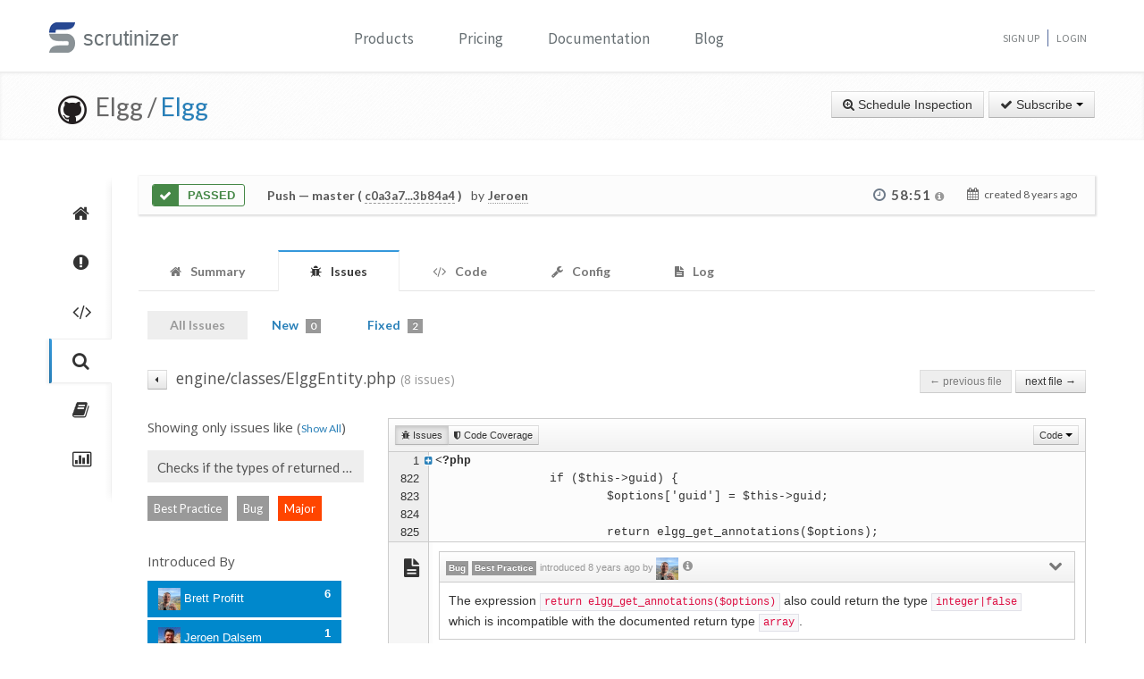

--- FILE ---
content_type: application/javascript
request_url: https://scrutinizer-ci.com/build/base.basic.legacy.js
body_size: 40838
content:
/*!
 * jQuery JavaScript Library v1.9.1
 * http://jquery.com/
 *
 * Includes Sizzle.js
 * http://sizzlejs.com/
 *
 * Copyright 2005, 2012 jQuery Foundation, Inc. and other contributors
 * Released under the MIT license
 * http://jquery.org/license
 *
 * Date: 2013-2-4
 */
!function(t,e){var n,i,o="undefined",r=t.document,s=t.location,a=t.jQuery,l=t.$,u={},c=[],f="1.9.1",p=c.concat,d=c.push,h=c.slice,m=c.indexOf,g=u.toString,y=u.hasOwnProperty,v=f.trim,b=function(t,e){return new b.fn.init(t,e,i)},x=/[+-]?(?:\d*\.|)\d+(?:[eE][+-]?\d+|)/.source,w=/\S+/g,C=/^[\s\uFEFF\xA0]+|[\s\uFEFF\xA0]+$/g,T=/^(?:(<[\w\W]+>)[^>]*|#([\w-]*))$/,k=/^<(\w+)\s*\/?>(?:<\/\1>|)$/,N=/^[\],:{}\s]*$/,$=/(?:^|:|,)(?:\s*\[)+/g,E=/\\(?:["\\\/bfnrt]|u[\da-fA-F]{4})/g,S=/"[^"\\\r\n]*"|true|false|null|-?(?:\d+\.|)\d+(?:[eE][+-]?\d+|)/g,A=/^-ms-/,j=/-([\da-z])/gi,D=function(t,e){return e.toUpperCase()},L=function(t){(r.addEventListener||"load"===t.type||"complete"===r.readyState)&&(H(),b.ready())},H=function(){r.addEventListener?(r.removeEventListener("DOMContentLoaded",L,!1),t.removeEventListener("load",L,!1)):(r.detachEvent("onreadystatechange",L),t.detachEvent("onload",L))};function q(t){var e=t.length,n=b.type(t);return!b.isWindow(t)&&(!(1!==t.nodeType||!e)||("array"===n||"function"!==n&&(0===e||"number"==typeof e&&e>0&&e-1 in t)))}b.fn=b.prototype={jquery:f,constructor:b,init:function(t,n,i){var o,s;if(!t)return this;if("string"==typeof t){if(!(o="<"===t.charAt(0)&&">"===t.charAt(t.length-1)&&t.length>=3?[null,t,null]:T.exec(t))||!o[1]&&n)return!n||n.jquery?(n||i).find(t):this.constructor(n).find(t);if(o[1]){if(n=n instanceof b?n[0]:n,b.merge(this,b.parseHTML(o[1],n&&n.nodeType?n.ownerDocument||n:r,!0)),k.test(o[1])&&b.isPlainObject(n))for(o in n)b.isFunction(this[o])?this[o](n[o]):this.attr(o,n[o]);return this}if((s=r.getElementById(o[2]))&&s.parentNode){if(s.id!==o[2])return i.find(t);this.length=1,this[0]=s}return this.context=r,this.selector=t,this}return t.nodeType?(this.context=this[0]=t,this.length=1,this):b.isFunction(t)?i.ready(t):(t.selector!==e&&(this.selector=t.selector,this.context=t.context),b.makeArray(t,this))},selector:"",length:0,size:function(){return this.length},toArray:function(){return h.call(this)},get:function(t){return null==t?this.toArray():t<0?this[this.length+t]:this[t]},pushStack:function(t){var e=b.merge(this.constructor(),t);return e.prevObject=this,e.context=this.context,e},each:function(t,e){return b.each(this,t,e)},ready:function(t){return b.ready.promise().done(t),this},slice:function(){return this.pushStack(h.apply(this,arguments))},first:function(){return this.eq(0)},last:function(){return this.eq(-1)},eq:function(t){var e=this.length,n=+t+(t<0?e:0);return this.pushStack(n>=0&&n<e?[this[n]]:[])},map:function(t){return this.pushStack(b.map(this,(function(e,n){return t.call(e,n,e)})))},end:function(){return this.prevObject||this.constructor(null)},push:d,sort:[].sort,splice:[].splice},b.fn.init.prototype=b.fn,b.extend=b.fn.extend=function(){var t,n,i,o,r,s,a=arguments[0]||{},l=1,u=arguments.length,c=!1;for("boolean"==typeof a&&(c=a,a=arguments[1]||{},l=2),"object"==typeof a||b.isFunction(a)||(a={}),u===l&&(a=this,--l);l<u;l++)if(null!=(r=arguments[l]))for(o in r)t=a[o],a!==(i=r[o])&&(c&&i&&(b.isPlainObject(i)||(n=b.isArray(i)))?(n?(n=!1,s=t&&b.isArray(t)?t:[]):s=t&&b.isPlainObject(t)?t:{},a[o]=b.extend(c,s,i)):i!==e&&(a[o]=i));return a},b.extend({noConflict:function(e){return t.$===b&&(t.$=l),e&&t.jQuery===b&&(t.jQuery=a),b},isReady:!1,readyWait:1,holdReady:function(t){t?b.readyWait++:b.ready(!0)},ready:function(t){if(!(!0===t?--b.readyWait:b.isReady)){if(!r.body)return setTimeout(b.ready);b.isReady=!0,!0!==t&&--b.readyWait>0||(n.resolveWith(r,[b]),b.fn.trigger&&b(r).trigger("ready").off("ready"))}},isFunction:function(t){return"function"===b.type(t)},isArray:Array.isArray||function(t){return"array"===b.type(t)},isWindow:function(t){return null!=t&&t==t.window},isNumeric:function(t){return!isNaN(parseFloat(t))&&isFinite(t)},type:function(t){return null==t?String(t):"object"==typeof t||"function"==typeof t?u[g.call(t)]||"object":typeof t},isPlainObject:function(t){if(!t||"object"!==b.type(t)||t.nodeType||b.isWindow(t))return!1;try{if(t.constructor&&!y.call(t,"constructor")&&!y.call(t.constructor.prototype,"isPrototypeOf"))return!1}catch(t){return!1}var n;for(n in t);return n===e||y.call(t,n)},isEmptyObject:function(t){var e;for(e in t)return!1;return!0},error:function(t){throw new Error(t)},parseHTML:function(t,e,n){if(!t||"string"!=typeof t)return null;"boolean"==typeof e&&(n=e,e=!1),e=e||r;var i=k.exec(t),o=!n&&[];return i?[e.createElement(i[1])]:(i=b.buildFragment([t],e,o),o&&b(o).remove(),b.merge([],i.childNodes))},parseJSON:function(e){return t.JSON&&t.JSON.parse?t.JSON.parse(e):null===e?e:"string"==typeof e&&(e=b.trim(e))&&N.test(e.replace(E,"@").replace(S,"]").replace($,""))?new Function("return "+e)():void b.error("Invalid JSON: "+e)},parseXML:function(n){var i;if(!n||"string"!=typeof n)return null;try{t.DOMParser?i=(new DOMParser).parseFromString(n,"text/xml"):((i=new ActiveXObject("Microsoft.XMLDOM")).async="false",i.loadXML(n))}catch(t){i=e}return i&&i.documentElement&&!i.getElementsByTagName("parsererror").length||b.error("Invalid XML: "+n),i},noop:function(){},globalEval:function(e){e&&b.trim(e)&&(t.execScript||function(e){t.eval.call(t,e)})(e)},camelCase:function(t){return t.replace(A,"ms-").replace(j,D)},nodeName:function(t,e){return t.nodeName&&t.nodeName.toLowerCase()===e.toLowerCase()},each:function(t,e,n){var i=0,o=t.length,r=q(t);if(n){if(r)for(;i<o&&!1!==e.apply(t[i],n);i++);else for(i in t)if(!1===e.apply(t[i],n))break}else if(r)for(;i<o&&!1!==e.call(t[i],i,t[i]);i++);else for(i in t)if(!1===e.call(t[i],i,t[i]))break;return t},trim:v&&!v.call("\ufeff ")?function(t){return null==t?"":v.call(t)}:function(t){return null==t?"":(t+"").replace(C,"")},makeArray:function(t,e){var n=e||[];return null!=t&&(q(Object(t))?b.merge(n,"string"==typeof t?[t]:t):d.call(n,t)),n},inArray:function(t,e,n){var i;if(e){if(m)return m.call(e,t,n);for(i=e.length,n=n?n<0?Math.max(0,i+n):n:0;n<i;n++)if(n in e&&e[n]===t)return n}return-1},merge:function(t,n){var i=n.length,o=t.length,r=0;if("number"==typeof i)for(;r<i;r++)t[o++]=n[r];else for(;n[r]!==e;)t[o++]=n[r++];return t.length=o,t},grep:function(t,e,n){var i=[],o=0,r=t.length;for(n=!!n;o<r;o++)n!==!!e(t[o],o)&&i.push(t[o]);return i},map:function(t,e,n){var i,o=0,r=t.length,s=[];if(q(t))for(;o<r;o++)null!=(i=e(t[o],o,n))&&(s[s.length]=i);else for(o in t)null!=(i=e(t[o],o,n))&&(s[s.length]=i);return p.apply([],s)},guid:1,proxy:function(t,n){var i,o,r;return"string"==typeof n&&(r=t[n],n=t,t=r),b.isFunction(t)?(i=h.call(arguments,2),o=function(){return t.apply(n||this,i.concat(h.call(arguments)))},o.guid=t.guid=t.guid||b.guid++,o):e},access:function(t,n,i,o,r,s,a){var l=0,u=t.length,c=null==i;if("object"===b.type(i))for(l in r=!0,i)b.access(t,n,l,i[l],!0,s,a);else if(o!==e&&(r=!0,b.isFunction(o)||(a=!0),c&&(a?(n.call(t,o),n=null):(c=n,n=function(t,e,n){return c.call(b(t),n)})),n))for(;l<u;l++)n(t[l],i,a?o:o.call(t[l],l,n(t[l],i)));return r?t:c?n.call(t):u?n(t[0],i):s},now:function(){return(new Date).getTime()}}),b.ready.promise=function(e){if(!n)if(n=b.Deferred(),"complete"===r.readyState)setTimeout(b.ready);else if(r.addEventListener)r.addEventListener("DOMContentLoaded",L,!1),t.addEventListener("load",L,!1);else{r.attachEvent("onreadystatechange",L),t.attachEvent("onload",L);var i=!1;try{i=null==t.frameElement&&r.documentElement}catch(t){}i&&i.doScroll&&function t(){if(!b.isReady){try{i.doScroll("left")}catch(e){return setTimeout(t,50)}H(),b.ready()}}()}return n.promise(e)},b.each("Boolean Number String Function Array Date RegExp Object Error".split(" "),(function(t,e){u["[object "+e+"]"]=e.toLowerCase()})),i=b(r);var M={};b.Callbacks=function(t){t="string"==typeof t?M[t]||function(t){var e=M[t]={};return b.each(t.match(w)||[],(function(t,n){e[n]=!0})),e}(t):b.extend({},t);var n,i,o,r,s,a,l=[],u=!t.once&&[],c=function(e){for(i=t.memory&&e,o=!0,s=a||0,a=0,r=l.length,n=!0;l&&s<r;s++)if(!1===l[s].apply(e[0],e[1])&&t.stopOnFalse){i=!1;break}n=!1,l&&(u?u.length&&c(u.shift()):i?l=[]:f.disable())},f={add:function(){if(l){var e=l.length;!function e(n){b.each(n,(function(n,i){var o=b.type(i);"function"===o?t.unique&&f.has(i)||l.push(i):i&&i.length&&"string"!==o&&e(i)}))}(arguments),n?r=l.length:i&&(a=e,c(i))}return this},remove:function(){return l&&b.each(arguments,(function(t,e){for(var i;(i=b.inArray(e,l,i))>-1;)l.splice(i,1),n&&(i<=r&&r--,i<=s&&s--)})),this},has:function(t){return t?b.inArray(t,l)>-1:!(!l||!l.length)},empty:function(){return l=[],this},disable:function(){return l=u=i=e,this},disabled:function(){return!l},lock:function(){return u=e,i||f.disable(),this},locked:function(){return!u},fireWith:function(t,e){return e=[t,(e=e||[]).slice?e.slice():e],!l||o&&!u||(n?u.push(e):c(e)),this},fire:function(){return f.fireWith(this,arguments),this},fired:function(){return!!o}};return f},b.extend({Deferred:function(t){var e=[["resolve","done",b.Callbacks("once memory"),"resolved"],["reject","fail",b.Callbacks("once memory"),"rejected"],["notify","progress",b.Callbacks("memory")]],n="pending",i={state:function(){return n},always:function(){return o.done(arguments).fail(arguments),this},then:function(){var t=arguments;return b.Deferred((function(n){b.each(e,(function(e,r){var s=r[0],a=b.isFunction(t[e])&&t[e];o[r[1]]((function(){var t=a&&a.apply(this,arguments);t&&b.isFunction(t.promise)?t.promise().done(n.resolve).fail(n.reject).progress(n.notify):n[s+"With"](this===i?n.promise():this,a?[t]:arguments)}))})),t=null})).promise()},promise:function(t){return null!=t?b.extend(t,i):i}},o={};return i.pipe=i.then,b.each(e,(function(t,r){var s=r[2],a=r[3];i[r[1]]=s.add,a&&s.add((function(){n=a}),e[1^t][2].disable,e[2][2].lock),o[r[0]]=function(){return o[r[0]+"With"](this===o?i:this,arguments),this},o[r[0]+"With"]=s.fireWith})),i.promise(o),t&&t.call(o,o),o},when:function(t){var e,n,i,o=0,r=h.call(arguments),s=r.length,a=1!==s||t&&b.isFunction(t.promise)?s:0,l=1===a?t:b.Deferred(),u=function(t,n,i){return function(o){n[t]=this,i[t]=arguments.length>1?h.call(arguments):o,i===e?l.notifyWith(n,i):--a||l.resolveWith(n,i)}};if(s>1)for(e=new Array(s),n=new Array(s),i=new Array(s);o<s;o++)r[o]&&b.isFunction(r[o].promise)?r[o].promise().done(u(o,i,r)).fail(l.reject).progress(u(o,n,e)):--a;return a||l.resolveWith(i,r),l.promise()}}),b.support=function(){var e,n,i,s,a,l,u,c,f,p,d=r.createElement("div");if(d.setAttribute("className","t"),d.innerHTML="  <link/><table></table><a href='/a'>a</a><input type='checkbox'/>",n=d.getElementsByTagName("*"),i=d.getElementsByTagName("a")[0],!n||!i||!n.length)return{};u=(a=r.createElement("select")).appendChild(r.createElement("option")),s=d.getElementsByTagName("input")[0],i.style.cssText="top:1px;float:left;opacity:.5",e={getSetAttribute:"t"!==d.className,leadingWhitespace:3===d.firstChild.nodeType,tbody:!d.getElementsByTagName("tbody").length,htmlSerialize:!!d.getElementsByTagName("link").length,style:/top/.test(i.getAttribute("style")),hrefNormalized:"/a"===i.getAttribute("href"),opacity:/^0.5/.test(i.style.opacity),cssFloat:!!i.style.cssFloat,checkOn:!!s.value,optSelected:u.selected,enctype:!!r.createElement("form").enctype,html5Clone:"<:nav></:nav>"!==r.createElement("nav").cloneNode(!0).outerHTML,boxModel:"CSS1Compat"===r.compatMode,deleteExpando:!0,noCloneEvent:!0,inlineBlockNeedsLayout:!1,shrinkWrapBlocks:!1,reliableMarginRight:!0,boxSizingReliable:!0,pixelPosition:!1},s.checked=!0,e.noCloneChecked=s.cloneNode(!0).checked,a.disabled=!0,e.optDisabled=!u.disabled;try{delete d.test}catch(t){e.deleteExpando=!1}for(p in(s=r.createElement("input")).setAttribute("value",""),e.input=""===s.getAttribute("value"),s.value="t",s.setAttribute("type","radio"),e.radioValue="t"===s.value,s.setAttribute("checked","t"),s.setAttribute("name","t"),(l=r.createDocumentFragment()).appendChild(s),e.appendChecked=s.checked,e.checkClone=l.cloneNode(!0).cloneNode(!0).lastChild.checked,d.attachEvent&&(d.attachEvent("onclick",(function(){e.noCloneEvent=!1})),d.cloneNode(!0).click()),{submit:!0,change:!0,focusin:!0})d.setAttribute(c="on"+p,"t"),e[p+"Bubbles"]=c in t||!1===d.attributes[c].expando;return d.style.backgroundClip="content-box",d.cloneNode(!0).style.backgroundClip="",e.clearCloneStyle="content-box"===d.style.backgroundClip,b((function(){var n,i,s,a="padding:0;margin:0;border:0;display:block;box-sizing:content-box;-moz-box-sizing:content-box;-webkit-box-sizing:content-box;",l=r.getElementsByTagName("body")[0];l&&((n=r.createElement("div")).style.cssText="border:0;width:0;height:0;position:absolute;top:0;left:-9999px;margin-top:1px",l.appendChild(n).appendChild(d),d.innerHTML="<table><tr><td></td><td>t</td></tr></table>",(s=d.getElementsByTagName("td"))[0].style.cssText="padding:0;margin:0;border:0;display:none",f=0===s[0].offsetHeight,s[0].style.display="",s[1].style.display="none",e.reliableHiddenOffsets=f&&0===s[0].offsetHeight,d.innerHTML="",d.style.cssText="box-sizing:border-box;-moz-box-sizing:border-box;-webkit-box-sizing:border-box;padding:1px;border:1px;display:block;width:4px;margin-top:1%;position:absolute;top:1%;",e.boxSizing=4===d.offsetWidth,e.doesNotIncludeMarginInBodyOffset=1!==l.offsetTop,t.getComputedStyle&&(e.pixelPosition="1%"!==(t.getComputedStyle(d,null)||{}).top,e.boxSizingReliable="4px"===(t.getComputedStyle(d,null)||{width:"4px"}).width,(i=d.appendChild(r.createElement("div"))).style.cssText=d.style.cssText=a,i.style.marginRight=i.style.width="0",d.style.width="1px",e.reliableMarginRight=!parseFloat((t.getComputedStyle(i,null)||{}).marginRight)),typeof d.style.zoom!==o&&(d.innerHTML="",d.style.cssText=a+"width:1px;padding:1px;display:inline;zoom:1",e.inlineBlockNeedsLayout=3===d.offsetWidth,d.style.display="block",d.innerHTML="<div></div>",d.firstChild.style.width="5px",e.shrinkWrapBlocks=3!==d.offsetWidth,e.inlineBlockNeedsLayout&&(l.style.zoom=1)),l.removeChild(n),n=d=s=i=null)})),n=a=l=u=i=s=null,e}();var _=/(?:\{[\s\S]*\}|\[[\s\S]*\])$/,P=/([A-Z])/g;function O(t,n,i,o){if(b.acceptData(t)){var r,s,a=b.expando,l="string"==typeof n,u=t.nodeType,f=u?b.cache:t,p=u?t[a]:t[a]&&a;if(p&&f[p]&&(o||f[p].data)||!l||i!==e)return p||(u?t[a]=p=c.pop()||b.guid++:p=a),f[p]||(f[p]={},u||(f[p].toJSON=b.noop)),"object"!=typeof n&&"function"!=typeof n||(o?f[p]=b.extend(f[p],n):f[p].data=b.extend(f[p].data,n)),r=f[p],o||(r.data||(r.data={}),r=r.data),i!==e&&(r[b.camelCase(n)]=i),l?null==(s=r[n])&&(s=r[b.camelCase(n)]):s=r,s}}function F(t,e,n){if(b.acceptData(t)){var i,o,r,s=t.nodeType,a=s?b.cache:t,l=s?t[b.expando]:b.expando;if(a[l]){if(e&&(r=n?a[l]:a[l].data)){for((i=0,o=(e=b.isArray(e)?e.concat(b.map(e,b.camelCase)):e in r||(e=b.camelCase(e))in r?[e]:e.split(" ")).length);i<o;i++)delete r[e[i]];if(!(n?W:b.isEmptyObject)(r))return}(n||(delete a[l].data,W(a[l])))&&(s?b.cleanData([t],!0):b.support.deleteExpando||a!=a.window?delete a[l]:a[l]=null)}}}function B(t,n,i){if(i===e&&1===t.nodeType){var o="data-"+n.replace(P,"-$1").toLowerCase();if("string"==typeof(i=t.getAttribute(o))){try{i="true"===i||"false"!==i&&("null"===i?null:+i+""===i?+i:_.test(i)?b.parseJSON(i):i)}catch(t){}b.data(t,n,i)}else i=e}return i}function W(t){var e;for(e in t)if(("data"!==e||!b.isEmptyObject(t[e]))&&"toJSON"!==e)return!1;return!0}b.extend({cache:{},expando:"jQuery"+(f+Math.random()).replace(/\D/g,""),noData:{embed:!0,object:"clsid:D27CDB6E-AE6D-11cf-96B8-444553540000",applet:!0},hasData:function(t){return!!(t=t.nodeType?b.cache[t[b.expando]]:t[b.expando])&&!W(t)},data:function(t,e,n){return O(t,e,n)},removeData:function(t,e){return F(t,e)},_data:function(t,e,n){return O(t,e,n,!0)},_removeData:function(t,e){return F(t,e,!0)},acceptData:function(t){if(t.nodeType&&1!==t.nodeType&&9!==t.nodeType)return!1;var e=t.nodeName&&b.noData[t.nodeName.toLowerCase()];return!e||!0!==e&&t.getAttribute("classid")===e}}),b.fn.extend({data:function(t,n){var i,o,r=this[0],s=0,a=null;if(t===e){if(this.length&&(a=b.data(r),1===r.nodeType&&!b._data(r,"parsedAttrs"))){for(i=r.attributes;s<i.length;s++)(o=i[s].name).indexOf("data-")||(o=b.camelCase(o.slice(5)),B(r,o,a[o]));b._data(r,"parsedAttrs",!0)}return a}return"object"==typeof t?this.each((function(){b.data(this,t)})):b.access(this,(function(n){if(n===e)return r?B(r,t,b.data(r,t)):null;this.each((function(){b.data(this,t,n)}))}),null,n,arguments.length>1,null,!0)},removeData:function(t){return this.each((function(){b.removeData(this,t)}))}}),b.extend({queue:function(t,e,n){var i;if(t)return e=(e||"fx")+"queue",i=b._data(t,e),n&&(!i||b.isArray(n)?i=b._data(t,e,b.makeArray(n)):i.push(n)),i||[]},dequeue:function(t,e){e=e||"fx";var n=b.queue(t,e),i=n.length,o=n.shift(),r=b._queueHooks(t,e);"inprogress"===o&&(o=n.shift(),i--),r.cur=o,o&&("fx"===e&&n.unshift("inprogress"),delete r.stop,o.call(t,(function(){b.dequeue(t,e)}),r)),!i&&r&&r.empty.fire()},_queueHooks:function(t,e){var n=e+"queueHooks";return b._data(t,n)||b._data(t,n,{empty:b.Callbacks("once memory").add((function(){b._removeData(t,e+"queue"),b._removeData(t,n)}))})}}),b.fn.extend({queue:function(t,n){var i=2;return"string"!=typeof t&&(n=t,t="fx",i--),arguments.length<i?b.queue(this[0],t):n===e?this:this.each((function(){var e=b.queue(this,t,n);b._queueHooks(this,t),"fx"===t&&"inprogress"!==e[0]&&b.dequeue(this,t)}))},dequeue:function(t){return this.each((function(){b.dequeue(this,t)}))},delay:function(t,e){return t=b.fx&&b.fx.speeds[t]||t,e=e||"fx",this.queue(e,(function(e,n){var i=setTimeout(e,t);n.stop=function(){clearTimeout(i)}}))},clearQueue:function(t){return this.queue(t||"fx",[])},promise:function(t,n){var i,o=1,r=b.Deferred(),s=this,a=this.length,l=function(){--o||r.resolveWith(s,[s])};for("string"!=typeof t&&(n=t,t=e),t=t||"fx";a--;)(i=b._data(s[a],t+"queueHooks"))&&i.empty&&(o++,i.empty.add(l));return l(),r.promise(n)}});var R,I,z=/[\t\r\n]/g,X=/\r/g,Q=/^(?:input|select|textarea|button|object)$/i,U=/^(?:a|area)$/i,V=/^(?:checked|selected|autofocus|autoplay|async|controls|defer|disabled|hidden|loop|multiple|open|readonly|required|scoped)$/i,Y=/^(?:checked|selected)$/i,J=b.support.getSetAttribute,G=b.support.input;b.fn.extend({attr:function(t,e){return b.access(this,b.attr,t,e,arguments.length>1)},removeAttr:function(t){return this.each((function(){b.removeAttr(this,t)}))},prop:function(t,e){return b.access(this,b.prop,t,e,arguments.length>1)},removeProp:function(t){return t=b.propFix[t]||t,this.each((function(){try{this[t]=e,delete this[t]}catch(t){}}))},addClass:function(t){var e,n,i,o,r,s=0,a=this.length,l="string"==typeof t&&t;if(b.isFunction(t))return this.each((function(e){b(this).addClass(t.call(this,e,this.className))}));if(l)for(e=(t||"").match(w)||[];s<a;s++)if(i=1===(n=this[s]).nodeType&&(n.className?(" "+n.className+" ").replace(z," "):" ")){for(r=0;o=e[r++];)i.indexOf(" "+o+" ")<0&&(i+=o+" ");n.className=b.trim(i)}return this},removeClass:function(t){var e,n,i,o,r,s=0,a=this.length,l=0===arguments.length||"string"==typeof t&&t;if(b.isFunction(t))return this.each((function(e){b(this).removeClass(t.call(this,e,this.className))}));if(l)for(e=(t||"").match(w)||[];s<a;s++)if(i=1===(n=this[s]).nodeType&&(n.className?(" "+n.className+" ").replace(z," "):"")){for(r=0;o=e[r++];)for(;i.indexOf(" "+o+" ")>=0;)i=i.replace(" "+o+" "," ");n.className=t?b.trim(i):""}return this},toggleClass:function(t,e){var n=typeof t,i="boolean"==typeof e;return b.isFunction(t)?this.each((function(n){b(this).toggleClass(t.call(this,n,this.className,e),e)})):this.each((function(){if("string"===n)for(var r,s=0,a=b(this),l=e,u=t.match(w)||[];r=u[s++];)l=i?l:!a.hasClass(r),a[l?"addClass":"removeClass"](r);else n!==o&&"boolean"!==n||(this.className&&b._data(this,"__className__",this.className),this.className=this.className||!1===t?"":b._data(this,"__className__")||"")}))},hasClass:function(t){for(var e=" "+t+" ",n=0,i=this.length;n<i;n++)if(1===this[n].nodeType&&(" "+this[n].className+" ").replace(z," ").indexOf(e)>=0)return!0;return!1},val:function(t){var n,i,o,r=this[0];return arguments.length?(o=b.isFunction(t),this.each((function(n){var r,s=b(this);1===this.nodeType&&(null==(r=o?t.call(this,n,s.val()):t)?r="":"number"==typeof r?r+="":b.isArray(r)&&(r=b.map(r,(function(t){return null==t?"":t+""}))),(i=b.valHooks[this.type]||b.valHooks[this.nodeName.toLowerCase()])&&"set"in i&&i.set(this,r,"value")!==e||(this.value=r))}))):r?(i=b.valHooks[r.type]||b.valHooks[r.nodeName.toLowerCase()])&&"get"in i&&(n=i.get(r,"value"))!==e?n:"string"==typeof(n=r.value)?n.replace(X,""):null==n?"":n:void 0}}),b.extend({valHooks:{option:{get:function(t){var e=t.attributes.value;return!e||e.specified?t.value:t.text}},select:{get:function(t){for(var e,n,i=t.options,o=t.selectedIndex,r="select-one"===t.type||o<0,s=r?null:[],a=r?o+1:i.length,l=o<0?a:r?o:0;l<a;l++)if(((n=i[l]).selected||l===o)&&(b.support.optDisabled?!n.disabled:null===n.getAttribute("disabled"))&&(!n.parentNode.disabled||!b.nodeName(n.parentNode,"optgroup"))){if(e=b(n).val(),r)return e;s.push(e)}return s},set:function(t,e){var n=b.makeArray(e);return b(t).find("option").each((function(){this.selected=b.inArray(b(this).val(),n)>=0})),n.length||(t.selectedIndex=-1),n}}},attr:function(t,n,i){var r,s,a,l=t.nodeType;if(t&&3!==l&&8!==l&&2!==l)return typeof t.getAttribute===o?b.prop(t,n,i):((s=1!==l||!b.isXMLDoc(t))&&(n=n.toLowerCase(),r=b.attrHooks[n]||(V.test(n)?I:R)),i===e?r&&s&&"get"in r&&null!==(a=r.get(t,n))?a:(typeof t.getAttribute!==o&&(a=t.getAttribute(n)),null==a?e:a):null!==i?r&&s&&"set"in r&&(a=r.set(t,i,n))!==e?a:(t.setAttribute(n,i+""),i):void b.removeAttr(t,n))},removeAttr:function(t,e){var n,i,o=0,r=e&&e.match(w);if(r&&1===t.nodeType)for(;n=r[o++];)i=b.propFix[n]||n,V.test(n)?!J&&Y.test(n)?t[b.camelCase("default-"+n)]=t[i]=!1:t[i]=!1:b.attr(t,n,""),t.removeAttribute(J?n:i)},attrHooks:{type:{set:function(t,e){if(!b.support.radioValue&&"radio"===e&&b.nodeName(t,"input")){var n=t.value;return t.setAttribute("type",e),n&&(t.value=n),e}}}},propFix:{tabindex:"tabIndex",readonly:"readOnly",for:"htmlFor",class:"className",maxlength:"maxLength",cellspacing:"cellSpacing",cellpadding:"cellPadding",rowspan:"rowSpan",colspan:"colSpan",usemap:"useMap",frameborder:"frameBorder",contenteditable:"contentEditable"},prop:function(t,n,i){var o,r,s=t.nodeType;if(t&&3!==s&&8!==s&&2!==s)return(1!==s||!b.isXMLDoc(t))&&(n=b.propFix[n]||n,r=b.propHooks[n]),i!==e?r&&"set"in r&&(o=r.set(t,i,n))!==e?o:t[n]=i:r&&"get"in r&&null!==(o=r.get(t,n))?o:t[n]},propHooks:{tabIndex:{get:function(t){var n=t.getAttributeNode("tabindex");return n&&n.specified?parseInt(n.value,10):Q.test(t.nodeName)||U.test(t.nodeName)&&t.href?0:e}}}}),I={get:function(t,n){var i=b.prop(t,n),o="boolean"==typeof i&&t.getAttribute(n),r="boolean"==typeof i?G&&J?null!=o:Y.test(n)?t[b.camelCase("default-"+n)]:!!o:t.getAttributeNode(n);return r&&!1!==r.value?n.toLowerCase():e},set:function(t,e,n){return!1===e?b.removeAttr(t,n):G&&J||!Y.test(n)?t.setAttribute(!J&&b.propFix[n]||n,n):t[b.camelCase("default-"+n)]=t[n]=!0,n}},G&&J||(b.attrHooks.value={get:function(t,n){var i=t.getAttributeNode(n);return b.nodeName(t,"input")?t.defaultValue:i&&i.specified?i.value:e},set:function(t,e,n){if(!b.nodeName(t,"input"))return R&&R.set(t,e,n);t.defaultValue=e}}),J||(R=b.valHooks.button={get:function(t,n){var i=t.getAttributeNode(n);return i&&("id"===n||"name"===n||"coords"===n?""!==i.value:i.specified)?i.value:e},set:function(t,n,i){var o=t.getAttributeNode(i);return o||t.setAttributeNode(o=t.ownerDocument.createAttribute(i)),o.value=n+="","value"===i||n===t.getAttribute(i)?n:e}},b.attrHooks.contenteditable={get:R.get,set:function(t,e,n){R.set(t,""!==e&&e,n)}},b.each(["width","height"],(function(t,e){b.attrHooks[e]=b.extend(b.attrHooks[e],{set:function(t,n){if(""===n)return t.setAttribute(e,"auto"),n}})}))),b.support.hrefNormalized||(b.each(["href","src","width","height"],(function(t,n){b.attrHooks[n]=b.extend(b.attrHooks[n],{get:function(t){var i=t.getAttribute(n,2);return null==i?e:i}})})),b.each(["href","src"],(function(t,e){b.propHooks[e]={get:function(t){return t.getAttribute(e,4)}}}))),b.support.style||(b.attrHooks.style={get:function(t){return t.style.cssText||e},set:function(t,e){return t.style.cssText=e+""}}),b.support.optSelected||(b.propHooks.selected=b.extend(b.propHooks.selected,{get:function(t){var e=t.parentNode;return e&&(e.selectedIndex,e.parentNode&&e.parentNode.selectedIndex),null}})),b.support.enctype||(b.propFix.enctype="encoding"),b.support.checkOn||b.each(["radio","checkbox"],(function(){b.valHooks[this]={get:function(t){return null===t.getAttribute("value")?"on":t.value}}})),b.each(["radio","checkbox"],(function(){b.valHooks[this]=b.extend(b.valHooks[this],{set:function(t,e){if(b.isArray(e))return t.checked=b.inArray(b(t).val(),e)>=0}})}));var K=/^(?:input|select|textarea)$/i,Z=/^key/,tt=/^(?:mouse|contextmenu)|click/,et=/^(?:focusinfocus|focusoutblur)$/,nt=/^([^.]*)(?:\.(.+)|)$/;function it(){return!0}function ot(){return!1}b.event={global:{},add:function(t,n,i,r,s){var a,l,u,c,f,p,d,h,m,g,y,v=b._data(t);if(v){for(i.handler&&(i=(c=i).handler,s=c.selector),i.guid||(i.guid=b.guid++),(l=v.events)||(l=v.events={}),(p=v.handle)||(p=v.handle=function(t){return typeof b===o||t&&b.event.triggered===t.type?e:b.event.dispatch.apply(p.elem,arguments)},p.elem=t),u=(n=(n||"").match(w)||[""]).length;u--;)m=y=(a=nt.exec(n[u])||[])[1],g=(a[2]||"").split(".").sort(),f=b.event.special[m]||{},m=(s?f.delegateType:f.bindType)||m,f=b.event.special[m]||{},d=b.extend({type:m,origType:y,data:r,handler:i,guid:i.guid,selector:s,needsContext:s&&b.expr.match.needsContext.test(s),namespace:g.join(".")},c),(h=l[m])||((h=l[m]=[]).delegateCount=0,f.setup&&!1!==f.setup.call(t,r,g,p)||(t.addEventListener?t.addEventListener(m,p,!1):t.attachEvent&&t.attachEvent("on"+m,p))),f.add&&(f.add.call(t,d),d.handler.guid||(d.handler.guid=i.guid)),s?h.splice(h.delegateCount++,0,d):h.push(d),b.event.global[m]=!0;t=null}},remove:function(t,e,n,i,o){var r,s,a,l,u,c,f,p,d,h,m,g=b.hasData(t)&&b._data(t);if(g&&(c=g.events)){for(u=(e=(e||"").match(w)||[""]).length;u--;)if(d=m=(a=nt.exec(e[u])||[])[1],h=(a[2]||"").split(".").sort(),d){for(f=b.event.special[d]||{},p=c[d=(i?f.delegateType:f.bindType)||d]||[],a=a[2]&&new RegExp("(^|\\.)"+h.join("\\.(?:.*\\.|)")+"(\\.|$)"),l=r=p.length;r--;)s=p[r],!o&&m!==s.origType||n&&n.guid!==s.guid||a&&!a.test(s.namespace)||i&&i!==s.selector&&("**"!==i||!s.selector)||(p.splice(r,1),s.selector&&p.delegateCount--,f.remove&&f.remove.call(t,s));l&&!p.length&&(f.teardown&&!1!==f.teardown.call(t,h,g.handle)||b.removeEvent(t,d,g.handle),delete c[d])}else for(d in c)b.event.remove(t,d+e[u],n,i,!0);b.isEmptyObject(c)&&(delete g.handle,b._removeData(t,"events"))}},trigger:function(n,i,o,s){var a,l,u,c,f,p,d,h=[o||r],m=y.call(n,"type")?n.type:n,g=y.call(n,"namespace")?n.namespace.split("."):[];if(u=p=o=o||r,3!==o.nodeType&&8!==o.nodeType&&!et.test(m+b.event.triggered)&&(m.indexOf(".")>=0&&(g=m.split("."),m=g.shift(),g.sort()),l=m.indexOf(":")<0&&"on"+m,(n=n[b.expando]?n:new b.Event(m,"object"==typeof n&&n)).isTrigger=!0,n.namespace=g.join("."),n.namespace_re=n.namespace?new RegExp("(^|\\.)"+g.join("\\.(?:.*\\.|)")+"(\\.|$)"):null,n.result=e,n.target||(n.target=o),i=null==i?[n]:b.makeArray(i,[n]),f=b.event.special[m]||{},s||!f.trigger||!1!==f.trigger.apply(o,i))){if(!s&&!f.noBubble&&!b.isWindow(o)){for(c=f.delegateType||m,et.test(c+m)||(u=u.parentNode);u;u=u.parentNode)h.push(u),p=u;p===(o.ownerDocument||r)&&h.push(p.defaultView||p.parentWindow||t)}for(d=0;(u=h[d++])&&!n.isPropagationStopped();)n.type=d>1?c:f.bindType||m,(a=(b._data(u,"events")||{})[n.type]&&b._data(u,"handle"))&&a.apply(u,i),(a=l&&u[l])&&b.acceptData(u)&&a.apply&&!1===a.apply(u,i)&&n.preventDefault();if(n.type=m,!s&&!n.isDefaultPrevented()&&(!f._default||!1===f._default.apply(o.ownerDocument,i))&&("click"!==m||!b.nodeName(o,"a"))&&b.acceptData(o)&&l&&o[m]&&!b.isWindow(o)){(p=o[l])&&(o[l]=null),b.event.triggered=m;try{o[m]()}catch(t){}b.event.triggered=e,p&&(o[l]=p)}return n.result}},dispatch:function(t){t=b.event.fix(t);var n,i,o,r,s,a=[],l=h.call(arguments),u=(b._data(this,"events")||{})[t.type]||[],c=b.event.special[t.type]||{};if(l[0]=t,t.delegateTarget=this,!c.preDispatch||!1!==c.preDispatch.call(this,t)){for(a=b.event.handlers.call(this,t,u),n=0;(r=a[n++])&&!t.isPropagationStopped();)for(t.currentTarget=r.elem,s=0;(o=r.handlers[s++])&&!t.isImmediatePropagationStopped();)t.namespace_re&&!t.namespace_re.test(o.namespace)||(t.handleObj=o,t.data=o.data,(i=((b.event.special[o.origType]||{}).handle||o.handler).apply(r.elem,l))!==e&&!1===(t.result=i)&&(t.preventDefault(),t.stopPropagation()));return c.postDispatch&&c.postDispatch.call(this,t),t.result}},handlers:function(t,n){var i,o,r,s,a=[],l=n.delegateCount,u=t.target;if(l&&u.nodeType&&(!t.button||"click"!==t.type))for(;u!=this;u=u.parentNode||this)if(1===u.nodeType&&(!0!==u.disabled||"click"!==t.type)){for(r=[],s=0;s<l;s++)r[i=(o=n[s]).selector+" "]===e&&(r[i]=o.needsContext?b(i,this).index(u)>=0:b.find(i,this,null,[u]).length),r[i]&&r.push(o);r.length&&a.push({elem:u,handlers:r})}return l<n.length&&a.push({elem:this,handlers:n.slice(l)}),a},fix:function(t){if(t[b.expando])return t;var e,n,i,o=t.type,s=t,a=this.fixHooks[o];for(a||(this.fixHooks[o]=a=tt.test(o)?this.mouseHooks:Z.test(o)?this.keyHooks:{}),i=a.props?this.props.concat(a.props):this.props,t=new b.Event(s),e=i.length;e--;)t[n=i[e]]=s[n];return t.target||(t.target=s.srcElement||r),3===t.target.nodeType&&(t.target=t.target.parentNode),t.metaKey=!!t.metaKey,a.filter?a.filter(t,s):t},props:"altKey bubbles cancelable ctrlKey currentTarget eventPhase metaKey relatedTarget shiftKey target timeStamp view which".split(" "),fixHooks:{},keyHooks:{props:"char charCode key keyCode".split(" "),filter:function(t,e){return null==t.which&&(t.which=null!=e.charCode?e.charCode:e.keyCode),t}},mouseHooks:{props:"button buttons clientX clientY fromElement offsetX offsetY pageX pageY screenX screenY toElement".split(" "),filter:function(t,n){var i,o,s,a=n.button,l=n.fromElement;return null==t.pageX&&null!=n.clientX&&(s=(o=t.target.ownerDocument||r).documentElement,i=o.body,t.pageX=n.clientX+(s&&s.scrollLeft||i&&i.scrollLeft||0)-(s&&s.clientLeft||i&&i.clientLeft||0),t.pageY=n.clientY+(s&&s.scrollTop||i&&i.scrollTop||0)-(s&&s.clientTop||i&&i.clientTop||0)),!t.relatedTarget&&l&&(t.relatedTarget=l===t.target?n.toElement:l),t.which||a===e||(t.which=1&a?1:2&a?3:4&a?2:0),t}},special:{load:{noBubble:!0},click:{trigger:function(){if(b.nodeName(this,"input")&&"checkbox"===this.type&&this.click)return this.click(),!1}},focus:{trigger:function(){if(this!==r.activeElement&&this.focus)try{return this.focus(),!1}catch(t){}},delegateType:"focusin"},blur:{trigger:function(){if(this===r.activeElement&&this.blur)return this.blur(),!1},delegateType:"focusout"},beforeunload:{postDispatch:function(t){t.result!==e&&(t.originalEvent.returnValue=t.result)}}},simulate:function(t,e,n,i){var o=b.extend(new b.Event,n,{type:t,isSimulated:!0,originalEvent:{}});i?b.event.trigger(o,null,e):b.event.dispatch.call(e,o),o.isDefaultPrevented()&&n.preventDefault()}},b.removeEvent=r.removeEventListener?function(t,e,n){t.removeEventListener&&t.removeEventListener(e,n,!1)}:function(t,e,n){var i="on"+e;t.detachEvent&&(typeof t[i]===o&&(t[i]=null),t.detachEvent(i,n))},b.Event=function(t,e){if(!(this instanceof b.Event))return new b.Event(t,e);t&&t.type?(this.originalEvent=t,this.type=t.type,this.isDefaultPrevented=t.defaultPrevented||!1===t.returnValue||t.getPreventDefault&&t.getPreventDefault()?it:ot):this.type=t,e&&b.extend(this,e),this.timeStamp=t&&t.timeStamp||b.now(),this[b.expando]=!0},b.Event.prototype={isDefaultPrevented:ot,isPropagationStopped:ot,isImmediatePropagationStopped:ot,preventDefault:function(){var t=this.originalEvent;this.isDefaultPrevented=it,t&&(t.preventDefault?t.preventDefault():t.returnValue=!1)},stopPropagation:function(){var t=this.originalEvent;this.isPropagationStopped=it,t&&(t.stopPropagation&&t.stopPropagation(),t.cancelBubble=!0)},stopImmediatePropagation:function(){this.isImmediatePropagationStopped=it,this.stopPropagation()}},b.each({mouseenter:"mouseover",mouseleave:"mouseout"},(function(t,e){b.event.special[t]={delegateType:e,bindType:e,handle:function(t){var n,i=this,o=t.relatedTarget,r=t.handleObj;return o&&(o===i||b.contains(i,o))||(t.type=r.origType,n=r.handler.apply(this,arguments),t.type=e),n}}})),b.support.submitBubbles||(b.event.special.submit={setup:function(){if(b.nodeName(this,"form"))return!1;b.event.add(this,"click._submit keypress._submit",(function(t){var n=t.target,i=b.nodeName(n,"input")||b.nodeName(n,"button")?n.form:e;i&&!b._data(i,"submitBubbles")&&(b.event.add(i,"submit._submit",(function(t){t._submit_bubble=!0})),b._data(i,"submitBubbles",!0))}))},postDispatch:function(t){t._submit_bubble&&(delete t._submit_bubble,this.parentNode&&!t.isTrigger&&b.event.simulate("submit",this.parentNode,t,!0))},teardown:function(){if(b.nodeName(this,"form"))return!1;b.event.remove(this,"._submit")}}),b.support.changeBubbles||(b.event.special.change={setup:function(){if(K.test(this.nodeName))return"checkbox"!==this.type&&"radio"!==this.type||(b.event.add(this,"propertychange._change",(function(t){"checked"===t.originalEvent.propertyName&&(this._just_changed=!0)})),b.event.add(this,"click._change",(function(t){this._just_changed&&!t.isTrigger&&(this._just_changed=!1),b.event.simulate("change",this,t,!0)}))),!1;b.event.add(this,"beforeactivate._change",(function(t){var e=t.target;K.test(e.nodeName)&&!b._data(e,"changeBubbles")&&(b.event.add(e,"change._change",(function(t){!this.parentNode||t.isSimulated||t.isTrigger||b.event.simulate("change",this.parentNode,t,!0)})),b._data(e,"changeBubbles",!0))}))},handle:function(t){var e=t.target;if(this!==e||t.isSimulated||t.isTrigger||"radio"!==e.type&&"checkbox"!==e.type)return t.handleObj.handler.apply(this,arguments)},teardown:function(){return b.event.remove(this,"._change"),!K.test(this.nodeName)}}),b.support.focusinBubbles||b.each({focus:"focusin",blur:"focusout"},(function(t,e){var n=0,i=function(t){b.event.simulate(e,t.target,b.event.fix(t),!0)};b.event.special[e]={setup:function(){0==n++&&r.addEventListener(t,i,!0)},teardown:function(){0==--n&&r.removeEventListener(t,i,!0)}}})),b.fn.extend({on:function(t,n,i,o,r){var s,a;if("object"==typeof t){for(s in"string"!=typeof n&&(i=i||n,n=e),t)this.on(s,n,i,t[s],r);return this}if(null==i&&null==o?(o=n,i=n=e):null==o&&("string"==typeof n?(o=i,i=e):(o=i,i=n,n=e)),!1===o)o=ot;else if(!o)return this;return 1===r&&(a=o,o=function(t){return b().off(t),a.apply(this,arguments)},o.guid=a.guid||(a.guid=b.guid++)),this.each((function(){b.event.add(this,t,o,i,n)}))},one:function(t,e,n,i){return this.on(t,e,n,i,1)},off:function(t,n,i){var o,r;if(t&&t.preventDefault&&t.handleObj)return o=t.handleObj,b(t.delegateTarget).off(o.namespace?o.origType+"."+o.namespace:o.origType,o.selector,o.handler),this;if("object"==typeof t){for(r in t)this.off(r,n,t[r]);return this}return!1!==n&&"function"!=typeof n||(i=n,n=e),!1===i&&(i=ot),this.each((function(){b.event.remove(this,t,i,n)}))},bind:function(t,e,n){return this.on(t,null,e,n)},unbind:function(t,e){return this.off(t,null,e)},delegate:function(t,e,n,i){return this.on(e,t,n,i)},undelegate:function(t,e,n){return 1===arguments.length?this.off(t,"**"):this.off(e,t||"**",n)},trigger:function(t,e){return this.each((function(){b.event.trigger(t,e,this)}))},triggerHandler:function(t,e){var n=this[0];if(n)return b.event.trigger(t,e,n,!0)}}),
/*!
 * Sizzle CSS Selector Engine
 * Copyright 2012 jQuery Foundation and other contributors
 * Released under the MIT license
 * http://sizzlejs.com/
 */
function(t,e){var n,i,o,r,s,a,l,u,c,f,p,d,h,m,g,y,v,x="sizzle"+-new Date,w=t.document,C={},T=0,k=0,N=nt(),$=nt(),E=nt(),S="undefined",A=1<<31,j=[],D=j.pop,L=j.push,H=j.slice,q=j.indexOf||function(t){for(var e=0,n=this.length;e<n;e++)if(this[e]===t)return e;return-1},M="[\\x20\\t\\r\\n\\f]",_="(?:\\\\.|[\\w-]|[^\\x00-\\xa0])+",P=_.replace("w","w#"),O="\\[[\\x20\\t\\r\\n\\f]*("+_+")"+M+"*(?:([*^$|!~]?=)"+M+"*(?:(['\"])((?:\\\\.|[^\\\\])*?)\\3|("+P+")|)|)"+M+"*\\]",F=":("+_+")(?:\\(((['\"])((?:\\\\.|[^\\\\])*?)\\3|((?:\\\\.|[^\\\\()[\\]]|"+O.replace(3,8)+")*)|.*)\\)|)",B=new RegExp("^[\\x20\\t\\r\\n\\f]+|((?:^|[^\\\\])(?:\\\\.)*)[\\x20\\t\\r\\n\\f]+$","g"),W=new RegExp("^[\\x20\\t\\r\\n\\f]*,[\\x20\\t\\r\\n\\f]*"),R=new RegExp("^[\\x20\\t\\r\\n\\f]*([\\x20\\t\\r\\n\\f>+~])[\\x20\\t\\r\\n\\f]*"),I=new RegExp(F),z=new RegExp("^"+P+"$"),X={ID:new RegExp("^#("+_+")"),CLASS:new RegExp("^\\.("+_+")"),NAME:new RegExp("^\\[name=['\"]?("+_+")['\"]?\\]"),TAG:new RegExp("^("+_.replace("w","w*")+")"),ATTR:new RegExp("^"+O),PSEUDO:new RegExp("^"+F),CHILD:new RegExp("^:(only|first|last|nth|nth-last)-(child|of-type)(?:\\([\\x20\\t\\r\\n\\f]*(even|odd|(([+-]|)(\\d*)n|)[\\x20\\t\\r\\n\\f]*(?:([+-]|)[\\x20\\t\\r\\n\\f]*(\\d+)|))[\\x20\\t\\r\\n\\f]*\\)|)","i"),needsContext:new RegExp("^[\\x20\\t\\r\\n\\f]*[>+~]|:(even|odd|eq|gt|lt|nth|first|last)(?:\\([\\x20\\t\\r\\n\\f]*((?:-\\d)?\\d*)[\\x20\\t\\r\\n\\f]*\\)|)(?=[^-]|$)","i")},Q=/[\x20\t\r\n\f]*[+~]/,U=/^[^{]+\{\s*\[native code/,V=/^(?:#([\w-]+)|(\w+)|\.([\w-]+))$/,Y=/^(?:input|select|textarea|button)$/i,J=/^h\d$/i,G=/'|\\/g,K=/\=[\x20\t\r\n\f]*([^'"\]]*)[\x20\t\r\n\f]*\]/g,Z=/\\([\da-fA-F]{1,6}[\x20\t\r\n\f]?|.)/g,tt=function(t,e){var n="0x"+e-65536;return n!=n?e:n<0?String.fromCharCode(n+65536):String.fromCharCode(n>>10|55296,1023&n|56320)};try{H.call(w.documentElement.childNodes,0)[0].nodeType}catch(t){H=function(t){for(var e,n=[];e=this[t++];)n.push(e);return n}}function et(t){return U.test(t+"")}function nt(){var t,e=[];return t=function(n,i){return e.push(n+=" ")>o.cacheLength&&delete t[e.shift()],t[n]=i}}function it(t){return t[x]=!0,t}function ot(t){var e=f.createElement("div");try{return t(e)}catch(t){return!1}finally{e=null}}function rt(t,e,n,i){var r,s,l,u,p,m,g,v,b,T;if((e?e.ownerDocument||e:w)!==f&&c(e),n=n||[],!t||"string"!=typeof t)return n;if(1!==(u=(e=e||f).nodeType)&&9!==u)return[];if(!d&&!i){if(r=V.exec(t))if(l=r[1]){if(9===u){if(!(s=e.getElementById(l))||!s.parentNode)return n;if(s.id===l)return n.push(s),n}else if(e.ownerDocument&&(s=e.ownerDocument.getElementById(l))&&y(e,s)&&s.id===l)return n.push(s),n}else{if(r[2])return L.apply(n,H.call(e.getElementsByTagName(t),0)),n;if((l=r[3])&&C.getByClassName&&e.getElementsByClassName)return L.apply(n,H.call(e.getElementsByClassName(l),0)),n}if(C.qsa&&!h.test(t)){if(g=!0,v=x,b=e,T=9===u&&t,1===u&&"object"!==e.nodeName.toLowerCase()){for(m=ct(t),(g=e.getAttribute("id"))?v=g.replace(G,"\\$&"):e.setAttribute("id",v),v="[id='"+v+"'] ",p=m.length;p--;)m[p]=v+ft(m[p]);b=Q.test(t)&&e.parentNode||e,T=m.join(",")}if(T)try{return L.apply(n,H.call(b.querySelectorAll(T),0)),n}catch(t){}finally{g||e.removeAttribute("id")}}}return function(t,e,n,i){var r,s,l,u,c,f=ct(t);if(!i&&1===f.length){if((s=f[0]=f[0].slice(0)).length>2&&"ID"===(l=s[0]).type&&9===e.nodeType&&!d&&o.relative[s[1].type]){if(!(e=o.find.ID(l.matches[0].replace(Z,tt),e)[0]))return n;t=t.slice(s.shift().value.length)}for(r=X.needsContext.test(t)?0:s.length;r--&&(l=s[r],!o.relative[u=l.type]);)if((c=o.find[u])&&(i=c(l.matches[0].replace(Z,tt),Q.test(s[0].type)&&e.parentNode||e))){if(s.splice(r,1),!(t=i.length&&ft(s)))return L.apply(n,H.call(i,0)),n;break}}return a(t,f)(i,e,d,n,Q.test(t)),n}(t.replace(B,"$1"),e,n,i)}function st(t,e){var n=e&&t,i=n&&(~e.sourceIndex||A)-(~t.sourceIndex||A);if(i)return i;if(n)for(;n=n.nextSibling;)if(n===e)return-1;return t?1:-1}function at(t){return function(e){return"input"===e.nodeName.toLowerCase()&&e.type===t}}function lt(t){return function(e){var n=e.nodeName.toLowerCase();return("input"===n||"button"===n)&&e.type===t}}function ut(t){return it((function(e){return e=+e,it((function(n,i){for(var o,r=t([],n.length,e),s=r.length;s--;)n[o=r[s]]&&(n[o]=!(i[o]=n[o]))}))}))}for(n in s=rt.isXML=function(t){var e=t&&(t.ownerDocument||t).documentElement;return!!e&&"HTML"!==e.nodeName},c=rt.setDocument=function(t){var n=t?t.ownerDocument||t:w;return n!==f&&9===n.nodeType&&n.documentElement?(f=n,p=n.documentElement,d=s(n),C.tagNameNoComments=ot((function(t){return t.appendChild(n.createComment("")),!t.getElementsByTagName("*").length})),C.attributes=ot((function(t){t.innerHTML="<select></select>";var e=typeof t.lastChild.getAttribute("multiple");return"boolean"!==e&&"string"!==e})),C.getByClassName=ot((function(t){return t.innerHTML="<div class='hidden e'></div><div class='hidden'></div>",!(!t.getElementsByClassName||!t.getElementsByClassName("e").length)&&(t.lastChild.className="e",2===t.getElementsByClassName("e").length)})),C.getByName=ot((function(t){t.id=x+0,t.innerHTML="<a name='"+x+"'></a><div name='"+x+"'></div>",p.insertBefore(t,p.firstChild);var e=n.getElementsByName&&n.getElementsByName(x).length===2+n.getElementsByName(x+0).length;return C.getIdNotName=!n.getElementById(x),p.removeChild(t),e})),o.attrHandle=ot((function(t){return t.innerHTML="<a href='#'></a>",t.firstChild&&typeof t.firstChild.getAttribute!==S&&"#"===t.firstChild.getAttribute("href")}))?{}:{href:function(t){return t.getAttribute("href",2)},type:function(t){return t.getAttribute("type")}},C.getIdNotName?(o.find.ID=function(t,e){if(typeof e.getElementById!==S&&!d){var n=e.getElementById(t);return n&&n.parentNode?[n]:[]}},o.filter.ID=function(t){var e=t.replace(Z,tt);return function(t){return t.getAttribute("id")===e}}):(o.find.ID=function(t,n){if(typeof n.getElementById!==S&&!d){var i=n.getElementById(t);return i?i.id===t||typeof i.getAttributeNode!==S&&i.getAttributeNode("id").value===t?[i]:e:[]}},o.filter.ID=function(t){var e=t.replace(Z,tt);return function(t){var n=typeof t.getAttributeNode!==S&&t.getAttributeNode("id");return n&&n.value===e}}),o.find.TAG=C.tagNameNoComments?function(t,e){if(typeof e.getElementsByTagName!==S)return e.getElementsByTagName(t)}:function(t,e){var n,i=[],o=0,r=e.getElementsByTagName(t);if("*"===t){for(;n=r[o++];)1===n.nodeType&&i.push(n);return i}return r},o.find.NAME=C.getByName&&function(t,e){if(typeof e.getElementsByName!==S)return e.getElementsByName(name)},o.find.CLASS=C.getByClassName&&function(t,e){if(typeof e.getElementsByClassName!==S&&!d)return e.getElementsByClassName(t)},m=[],h=[":focus"],(C.qsa=et(n.querySelectorAll))&&(ot((function(t){t.innerHTML="<select><option selected=''></option></select>",t.querySelectorAll("[selected]").length||h.push("\\[[\\x20\\t\\r\\n\\f]*(?:checked|disabled|ismap|multiple|readonly|selected|value)"),t.querySelectorAll(":checked").length||h.push(":checked")})),ot((function(t){t.innerHTML="<input type='hidden' i=''/>",t.querySelectorAll("[i^='']").length&&h.push("[*^$]=[\\x20\\t\\r\\n\\f]*(?:\"\"|'')"),t.querySelectorAll(":enabled").length||h.push(":enabled",":disabled"),t.querySelectorAll("*,:x"),h.push(",.*:")}))),(C.matchesSelector=et(g=p.matchesSelector||p.mozMatchesSelector||p.webkitMatchesSelector||p.oMatchesSelector||p.msMatchesSelector))&&ot((function(t){C.disconnectedMatch=g.call(t,"div"),g.call(t,"[s!='']:x"),m.push("!=",F)})),h=new RegExp(h.join("|")),m=new RegExp(m.join("|")),y=et(p.contains)||p.compareDocumentPosition?function(t,e){var n=9===t.nodeType?t.documentElement:t,i=e&&e.parentNode;return t===i||!(!i||1!==i.nodeType||!(n.contains?n.contains(i):t.compareDocumentPosition&&16&t.compareDocumentPosition(i)))}:function(t,e){if(e)for(;e=e.parentNode;)if(e===t)return!0;return!1},v=p.compareDocumentPosition?function(t,e){var i;return t===e?(l=!0,0):(i=e.compareDocumentPosition&&t.compareDocumentPosition&&t.compareDocumentPosition(e))?1&i||t.parentNode&&11===t.parentNode.nodeType?t===n||y(w,t)?-1:e===n||y(w,e)?1:0:4&i?-1:1:t.compareDocumentPosition?-1:1}:function(t,e){var i,o=0,r=t.parentNode,s=e.parentNode,a=[t],u=[e];if(t===e)return l=!0,0;if(!r||!s)return t===n?-1:e===n?1:r?-1:s?1:0;if(r===s)return st(t,e);for(i=t;i=i.parentNode;)a.unshift(i);for(i=e;i=i.parentNode;)u.unshift(i);for(;a[o]===u[o];)o++;return o?st(a[o],u[o]):a[o]===w?-1:u[o]===w?1:0},l=!1,[0,0].sort(v),C.detectDuplicates=l,f):f},rt.matches=function(t,e){return rt(t,null,null,e)},rt.matchesSelector=function(t,e){if((t.ownerDocument||t)!==f&&c(t),e=e.replace(K,"='$1']"),C.matchesSelector&&!d&&(!m||!m.test(e))&&!h.test(e))try{var n=g.call(t,e);if(n||C.disconnectedMatch||t.document&&11!==t.document.nodeType)return n}catch(t){}return rt(e,f,null,[t]).length>0},rt.contains=function(t,e){return(t.ownerDocument||t)!==f&&c(t),y(t,e)},rt.attr=function(t,e){var n;return(t.ownerDocument||t)!==f&&c(t),d||(e=e.toLowerCase()),(n=o.attrHandle[e])?n(t):d||C.attributes?t.getAttribute(e):((n=t.getAttributeNode(e))||t.getAttribute(e))&&!0===t[e]?e:n&&n.specified?n.value:null},rt.error=function(t){throw new Error("Syntax error, unrecognized expression: "+t)},rt.uniqueSort=function(t){var e,n=[],i=1,o=0;if(l=!C.detectDuplicates,t.sort(v),l){for(;e=t[i];i++)e===t[i-1]&&(o=n.push(i));for(;o--;)t.splice(n[o],1)}return t},r=rt.getText=function(t){var e,n="",i=0,o=t.nodeType;if(o){if(1===o||9===o||11===o){if("string"==typeof t.textContent)return t.textContent;for(t=t.firstChild;t;t=t.nextSibling)n+=r(t)}else if(3===o||4===o)return t.nodeValue}else for(;e=t[i];i++)n+=r(e);return n},o=rt.selectors={cacheLength:50,createPseudo:it,match:X,find:{},relative:{">":{dir:"parentNode",first:!0}," ":{dir:"parentNode"},"+":{dir:"previousSibling",first:!0},"~":{dir:"previousSibling"}},preFilter:{ATTR:function(t){return t[1]=t[1].replace(Z,tt),t[3]=(t[4]||t[5]||"").replace(Z,tt),"~="===t[2]&&(t[3]=" "+t[3]+" "),t.slice(0,4)},CHILD:function(t){return t[1]=t[1].toLowerCase(),"nth"===t[1].slice(0,3)?(t[3]||rt.error(t[0]),t[4]=+(t[4]?t[5]+(t[6]||1):2*("even"===t[3]||"odd"===t[3])),t[5]=+(t[7]+t[8]||"odd"===t[3])):t[3]&&rt.error(t[0]),t},PSEUDO:function(t){var e,n=!t[5]&&t[2];return X.CHILD.test(t[0])?null:(t[4]?t[2]=t[4]:n&&I.test(n)&&(e=ct(n,!0))&&(e=n.indexOf(")",n.length-e)-n.length)&&(t[0]=t[0].slice(0,e),t[2]=n.slice(0,e)),t.slice(0,3))}},filter:{TAG:function(t){return"*"===t?function(){return!0}:(t=t.replace(Z,tt).toLowerCase(),function(e){return e.nodeName&&e.nodeName.toLowerCase()===t})},CLASS:function(t){var e=N[t+" "];return e||(e=new RegExp("(^|[\\x20\\t\\r\\n\\f])"+t+"("+M+"|$)"))&&N(t,(function(t){return e.test(t.className||typeof t.getAttribute!==S&&t.getAttribute("class")||"")}))},ATTR:function(t,e,n){return function(i){var o=rt.attr(i,t);return null==o?"!="===e:!e||(o+="","="===e?o===n:"!="===e?o!==n:"^="===e?n&&0===o.indexOf(n):"*="===e?n&&o.indexOf(n)>-1:"$="===e?n&&o.slice(-n.length)===n:"~="===e?(" "+o+" ").indexOf(n)>-1:"|="===e&&(o===n||o.slice(0,n.length+1)===n+"-"))}},CHILD:function(t,e,n,i,o){var r="nth"!==t.slice(0,3),s="last"!==t.slice(-4),a="of-type"===e;return 1===i&&0===o?function(t){return!!t.parentNode}:function(e,n,l){var u,c,f,p,d,h,m=r!==s?"nextSibling":"previousSibling",g=e.parentNode,y=a&&e.nodeName.toLowerCase(),v=!l&&!a;if(g){if(r){for(;m;){for(f=e;f=f[m];)if(a?f.nodeName.toLowerCase()===y:1===f.nodeType)return!1;h=m="only"===t&&!h&&"nextSibling"}return!0}if(h=[s?g.firstChild:g.lastChild],s&&v){for(d=(u=(c=g[x]||(g[x]={}))[t]||[])[0]===T&&u[1],p=u[0]===T&&u[2],f=d&&g.childNodes[d];f=++d&&f&&f[m]||(p=d=0)||h.pop();)if(1===f.nodeType&&++p&&f===e){c[t]=[T,d,p];break}}else if(v&&(u=(e[x]||(e[x]={}))[t])&&u[0]===T)p=u[1];else for(;(f=++d&&f&&f[m]||(p=d=0)||h.pop())&&((a?f.nodeName.toLowerCase()!==y:1!==f.nodeType)||!++p||(v&&((f[x]||(f[x]={}))[t]=[T,p]),f!==e)););return(p-=o)===i||p%i==0&&p/i>=0}}},PSEUDO:function(t,e){var n,i=o.pseudos[t]||o.setFilters[t.toLowerCase()]||rt.error("unsupported pseudo: "+t);return i[x]?i(e):i.length>1?(n=[t,t,"",e],o.setFilters.hasOwnProperty(t.toLowerCase())?it((function(t,n){for(var o,r=i(t,e),s=r.length;s--;)t[o=q.call(t,r[s])]=!(n[o]=r[s])})):function(t){return i(t,0,n)}):i}},pseudos:{not:it((function(t){var e=[],n=[],i=a(t.replace(B,"$1"));return i[x]?it((function(t,e,n,o){for(var r,s=i(t,null,o,[]),a=t.length;a--;)(r=s[a])&&(t[a]=!(e[a]=r))})):function(t,o,r){return e[0]=t,i(e,null,r,n),!n.pop()}})),has:it((function(t){return function(e){return rt(t,e).length>0}})),contains:it((function(t){return function(e){return(e.textContent||e.innerText||r(e)).indexOf(t)>-1}})),lang:it((function(t){return z.test(t||"")||rt.error("unsupported lang: "+t),t=t.replace(Z,tt).toLowerCase(),function(e){var n;do{if(n=d?e.getAttribute("xml:lang")||e.getAttribute("lang"):e.lang)return(n=n.toLowerCase())===t||0===n.indexOf(t+"-")}while((e=e.parentNode)&&1===e.nodeType);return!1}})),target:function(e){var n=t.location&&t.location.hash;return n&&n.slice(1)===e.id},root:function(t){return t===p},focus:function(t){return t===f.activeElement&&(!f.hasFocus||f.hasFocus())&&!!(t.type||t.href||~t.tabIndex)},enabled:function(t){return!1===t.disabled},disabled:function(t){return!0===t.disabled},checked:function(t){var e=t.nodeName.toLowerCase();return"input"===e&&!!t.checked||"option"===e&&!!t.selected},selected:function(t){return t.parentNode&&t.parentNode.selectedIndex,!0===t.selected},empty:function(t){for(t=t.firstChild;t;t=t.nextSibling)if(t.nodeName>"@"||3===t.nodeType||4===t.nodeType)return!1;return!0},parent:function(t){return!o.pseudos.empty(t)},header:function(t){return J.test(t.nodeName)},input:function(t){return Y.test(t.nodeName)},button:function(t){var e=t.nodeName.toLowerCase();return"input"===e&&"button"===t.type||"button"===e},text:function(t){var e;return"input"===t.nodeName.toLowerCase()&&"text"===t.type&&(null==(e=t.getAttribute("type"))||e.toLowerCase()===t.type)},first:ut((function(){return[0]})),last:ut((function(t,e){return[e-1]})),eq:ut((function(t,e,n){return[n<0?n+e:n]})),even:ut((function(t,e){for(var n=0;n<e;n+=2)t.push(n);return t})),odd:ut((function(t,e){for(var n=1;n<e;n+=2)t.push(n);return t})),lt:ut((function(t,e,n){for(var i=n<0?n+e:n;--i>=0;)t.push(i);return t})),gt:ut((function(t,e,n){for(var i=n<0?n+e:n;++i<e;)t.push(i);return t}))}},{radio:!0,checkbox:!0,file:!0,password:!0,image:!0})o.pseudos[n]=at(n);for(n in{submit:!0,reset:!0})o.pseudos[n]=lt(n);function ct(t,e){var n,i,r,s,a,l,u,c=$[t+" "];if(c)return e?0:c.slice(0);for(a=t,l=[],u=o.preFilter;a;){for(s in n&&!(i=W.exec(a))||(i&&(a=a.slice(i[0].length)||a),l.push(r=[])),n=!1,(i=R.exec(a))&&(n=i.shift(),r.push({value:n,type:i[0].replace(B," ")}),a=a.slice(n.length)),o.filter)!(i=X[s].exec(a))||u[s]&&!(i=u[s](i))||(n=i.shift(),r.push({value:n,type:s,matches:i}),a=a.slice(n.length));if(!n)break}return e?a.length:a?rt.error(t):$(t,l).slice(0)}function ft(t){for(var e=0,n=t.length,i="";e<n;e++)i+=t[e].value;return i}function pt(t,e,n){var o=e.dir,r=n&&"parentNode"===o,s=k++;return e.first?function(e,n,i){for(;e=e[o];)if(1===e.nodeType||r)return t(e,n,i)}:function(e,n,a){var l,u,c,f=T+" "+s;if(a){for(;e=e[o];)if((1===e.nodeType||r)&&t(e,n,a))return!0}else for(;e=e[o];)if(1===e.nodeType||r)if((u=(c=e[x]||(e[x]={}))[o])&&u[0]===f){if(!0===(l=u[1])||l===i)return!0===l}else if((u=c[o]=[f])[1]=t(e,n,a)||i,!0===u[1])return!0}}function dt(t){return t.length>1?function(e,n,i){for(var o=t.length;o--;)if(!t[o](e,n,i))return!1;return!0}:t[0]}function ht(t,e,n,i,o){for(var r,s=[],a=0,l=t.length,u=null!=e;a<l;a++)(r=t[a])&&(n&&!n(r,i,o)||(s.push(r),u&&e.push(a)));return s}function mt(t,e,n,i,o,r){return i&&!i[x]&&(i=mt(i)),o&&!o[x]&&(o=mt(o,r)),it((function(r,s,a,l){var u,c,f,p=[],d=[],h=s.length,m=r||function(t,e,n){for(var i=0,o=e.length;i<o;i++)rt(t,e[i],n);return n}(e||"*",a.nodeType?[a]:a,[]),g=!t||!r&&e?m:ht(m,p,t,a,l),y=n?o||(r?t:h||i)?[]:s:g;if(n&&n(g,y,a,l),i)for(u=ht(y,d),i(u,[],a,l),c=u.length;c--;)(f=u[c])&&(y[d[c]]=!(g[d[c]]=f));if(r){if(o||t){if(o){for(u=[],c=y.length;c--;)(f=y[c])&&u.push(g[c]=f);o(null,y=[],u,l)}for(c=y.length;c--;)(f=y[c])&&(u=o?q.call(r,f):p[c])>-1&&(r[u]=!(s[u]=f))}}else y=ht(y===s?y.splice(h,y.length):y),o?o(null,s,y,l):L.apply(s,y)}))}function gt(t){for(var e,n,i,r=t.length,s=o.relative[t[0].type],a=s||o.relative[" "],l=s?1:0,c=pt((function(t){return t===e}),a,!0),f=pt((function(t){return q.call(e,t)>-1}),a,!0),p=[function(t,n,i){return!s&&(i||n!==u)||((e=n).nodeType?c(t,n,i):f(t,n,i))}];l<r;l++)if(n=o.relative[t[l].type])p=[pt(dt(p),n)];else{if((n=o.filter[t[l].type].apply(null,t[l].matches))[x]){for(i=++l;i<r&&!o.relative[t[i].type];i++);return mt(l>1&&dt(p),l>1&&ft(t.slice(0,l-1)).replace(B,"$1"),n,l<i&&gt(t.slice(l,i)),i<r&&gt(t=t.slice(i)),i<r&&ft(t))}p.push(n)}return dt(p)}function yt(){}a=rt.compile=function(t,e){var n,r=[],s=[],a=E[t+" "];if(!a){for(e||(e=ct(t)),n=e.length;n--;)(a=gt(e[n]))[x]?r.push(a):s.push(a);a=E(t,function(t,e){var n=0,r=e.length>0,s=t.length>0,a=function(a,l,c,p,d){var h,m,g,y=[],v=0,b="0",x=a&&[],w=null!=d,C=u,k=a||s&&o.find.TAG("*",d&&l.parentNode||l),N=T+=null==C?1:Math.random()||.1;for(w&&(u=l!==f&&l,i=n);null!=(h=k[b]);b++){if(s&&h){for(m=0;g=t[m++];)if(g(h,l,c)){p.push(h);break}w&&(T=N,i=++n)}r&&((h=!g&&h)&&v--,a&&x.push(h))}if(v+=b,r&&b!==v){for(m=0;g=e[m++];)g(x,y,l,c);if(a){if(v>0)for(;b--;)x[b]||y[b]||(y[b]=D.call(p));y=ht(y)}L.apply(p,y),w&&!a&&y.length>0&&v+e.length>1&&rt.uniqueSort(p)}return w&&(T=N,u=C),x};return r?it(a):a}(s,r))}return a},o.pseudos.nth=o.pseudos.eq,o.filters=yt.prototype=o.pseudos,o.setFilters=new yt,c(),rt.attr=b.attr,b.find=rt,b.expr=rt.selectors,b.expr[":"]=b.expr.pseudos,b.unique=rt.uniqueSort,b.text=rt.getText,b.isXMLDoc=rt.isXML,b.contains=rt.contains}(t);var rt=/Until$/,st=/^(?:parents|prev(?:Until|All))/,at=/^.[^:#\[\.,]*$/,lt=b.expr.match.needsContext,ut={children:!0,contents:!0,next:!0,prev:!0};function ct(t,e){do{t=t[e]}while(t&&1!==t.nodeType);return t}function ft(t,e,n){if(e=e||0,b.isFunction(e))return b.grep(t,(function(t,i){return!!e.call(t,i,t)===n}));if(e.nodeType)return b.grep(t,(function(t){return t===e===n}));if("string"==typeof e){var i=b.grep(t,(function(t){return 1===t.nodeType}));if(at.test(e))return b.filter(e,i,!n);e=b.filter(e,i)}return b.grep(t,(function(t){return b.inArray(t,e)>=0===n}))}function pt(t){var e=dt.split("|"),n=t.createDocumentFragment();if(n.createElement)for(;e.length;)n.createElement(e.pop());return n}b.fn.extend({find:function(t){var e,n,i,o=this.length;if("string"!=typeof t)return i=this,this.pushStack(b(t).filter((function(){for(e=0;e<o;e++)if(b.contains(i[e],this))return!0})));for(n=[],e=0;e<o;e++)b.find(t,this[e],n);return(n=this.pushStack(o>1?b.unique(n):n)).selector=(this.selector?this.selector+" ":"")+t,n},has:function(t){var e,n=b(t,this),i=n.length;return this.filter((function(){for(e=0;e<i;e++)if(b.contains(this,n[e]))return!0}))},not:function(t){return this.pushStack(ft(this,t,!1))},filter:function(t){return this.pushStack(ft(this,t,!0))},is:function(t){return!!t&&("string"==typeof t?lt.test(t)?b(t,this.context).index(this[0])>=0:b.filter(t,this).length>0:this.filter(t).length>0)},closest:function(t,e){for(var n,i=0,o=this.length,r=[],s=lt.test(t)||"string"!=typeof t?b(t,e||this.context):0;i<o;i++)for(n=this[i];n&&n.ownerDocument&&n!==e&&11!==n.nodeType;){if(s?s.index(n)>-1:b.find.matchesSelector(n,t)){r.push(n);break}n=n.parentNode}return this.pushStack(r.length>1?b.unique(r):r)},index:function(t){return t?"string"==typeof t?b.inArray(this[0],b(t)):b.inArray(t.jquery?t[0]:t,this):this[0]&&this[0].parentNode?this.first().prevAll().length:-1},add:function(t,e){var n="string"==typeof t?b(t,e):b.makeArray(t&&t.nodeType?[t]:t),i=b.merge(this.get(),n);return this.pushStack(b.unique(i))},addBack:function(t){return this.add(null==t?this.prevObject:this.prevObject.filter(t))}}),b.fn.andSelf=b.fn.addBack,b.each({parent:function(t){var e=t.parentNode;return e&&11!==e.nodeType?e:null},parents:function(t){return b.dir(t,"parentNode")},parentsUntil:function(t,e,n){return b.dir(t,"parentNode",n)},next:function(t){return ct(t,"nextSibling")},prev:function(t){return ct(t,"previousSibling")},nextAll:function(t){return b.dir(t,"nextSibling")},prevAll:function(t){return b.dir(t,"previousSibling")},nextUntil:function(t,e,n){return b.dir(t,"nextSibling",n)},prevUntil:function(t,e,n){return b.dir(t,"previousSibling",n)},siblings:function(t){return b.sibling((t.parentNode||{}).firstChild,t)},children:function(t){return b.sibling(t.firstChild)},contents:function(t){return b.nodeName(t,"iframe")?t.contentDocument||t.contentWindow.document:b.merge([],t.childNodes)}},(function(t,e){b.fn[t]=function(n,i){var o=b.map(this,e,n);return rt.test(t)||(i=n),i&&"string"==typeof i&&(o=b.filter(i,o)),o=this.length>1&&!ut[t]?b.unique(o):o,this.length>1&&st.test(t)&&(o=o.reverse()),this.pushStack(o)}})),b.extend({filter:function(t,e,n){return n&&(t=":not("+t+")"),1===e.length?b.find.matchesSelector(e[0],t)?[e[0]]:[]:b.find.matches(t,e)},dir:function(t,n,i){for(var o=[],r=t[n];r&&9!==r.nodeType&&(i===e||1!==r.nodeType||!b(r).is(i));)1===r.nodeType&&o.push(r),r=r[n];return o},sibling:function(t,e){for(var n=[];t;t=t.nextSibling)1===t.nodeType&&t!==e&&n.push(t);return n}});var dt="abbr|article|aside|audio|bdi|canvas|data|datalist|details|figcaption|figure|footer|header|hgroup|mark|meter|nav|output|progress|section|summary|time|video",ht=/ jQuery\d+="(?:null|\d+)"/g,mt=new RegExp("<(?:"+dt+")[\\s/>]","i"),gt=/^\s+/,yt=/<(?!area|br|col|embed|hr|img|input|link|meta|param)(([\w:]+)[^>]*)\/>/gi,vt=/<([\w:]+)/,bt=/<tbody/i,xt=/<|&#?\w+;/,wt=/<(?:script|style|link)/i,Ct=/^(?:checkbox|radio)$/i,Tt=/checked\s*(?:[^=]|=\s*.checked.)/i,kt=/^$|\/(?:java|ecma)script/i,Nt=/^true\/(.*)/,$t=/^\s*<!(?:\[CDATA\[|--)|(?:\]\]|--)>\s*$/g,Et={option:[1,"<select multiple='multiple'>","</select>"],legend:[1,"<fieldset>","</fieldset>"],area:[1,"<map>","</map>"],param:[1,"<object>","</object>"],thead:[1,"<table>","</table>"],tr:[2,"<table><tbody>","</tbody></table>"],col:[2,"<table><tbody></tbody><colgroup>","</colgroup></table>"],td:[3,"<table><tbody><tr>","</tr></tbody></table>"],_default:b.support.htmlSerialize?[0,"",""]:[1,"X<div>","</div>"]},St=pt(r).appendChild(r.createElement("div"));function At(t){var e=t.getAttributeNode("type");return t.type=(e&&e.specified)+"/"+t.type,t}function jt(t){var e=Nt.exec(t.type);return e?t.type=e[1]:t.removeAttribute("type"),t}function Dt(t,e){for(var n,i=0;null!=(n=t[i]);i++)b._data(n,"globalEval",!e||b._data(e[i],"globalEval"))}function Lt(t,e){if(1===e.nodeType&&b.hasData(t)){var n,i,o,r=b._data(t),s=b._data(e,r),a=r.events;if(a)for(n in delete s.handle,s.events={},a)for(i=0,o=a[n].length;i<o;i++)b.event.add(e,n,a[n][i]);s.data&&(s.data=b.extend({},s.data))}}function Ht(t,e){var n,i,o;if(1===e.nodeType){if(n=e.nodeName.toLowerCase(),!b.support.noCloneEvent&&e[b.expando]){for(i in(o=b._data(e)).events)b.removeEvent(e,i,o.handle);e.removeAttribute(b.expando)}"script"===n&&e.text!==t.text?(At(e).text=t.text,jt(e)):"object"===n?(e.parentNode&&(e.outerHTML=t.outerHTML),b.support.html5Clone&&t.innerHTML&&!b.trim(e.innerHTML)&&(e.innerHTML=t.innerHTML)):"input"===n&&Ct.test(t.type)?(e.defaultChecked=e.checked=t.checked,e.value!==t.value&&(e.value=t.value)):"option"===n?e.defaultSelected=e.selected=t.defaultSelected:"input"!==n&&"textarea"!==n||(e.defaultValue=t.defaultValue)}}function qt(t,n){var i,r,s=0,a=typeof t.getElementsByTagName!==o?t.getElementsByTagName(n||"*"):typeof t.querySelectorAll!==o?t.querySelectorAll(n||"*"):e;if(!a)for(a=[],i=t.childNodes||t;null!=(r=i[s]);s++)!n||b.nodeName(r,n)?a.push(r):b.merge(a,qt(r,n));return n===e||n&&b.nodeName(t,n)?b.merge([t],a):a}function Mt(t){Ct.test(t.type)&&(t.defaultChecked=t.checked)}Et.optgroup=Et.option,Et.tbody=Et.tfoot=Et.colgroup=Et.caption=Et.thead,Et.th=Et.td,b.fn.extend({text:function(t){return b.access(this,(function(t){return t===e?b.text(this):this.empty().append((this[0]&&this[0].ownerDocument||r).createTextNode(t))}),null,t,arguments.length)},wrapAll:function(t){if(b.isFunction(t))return this.each((function(e){b(this).wrapAll(t.call(this,e))}));if(this[0]){var e=b(t,this[0].ownerDocument).eq(0).clone(!0);this[0].parentNode&&e.insertBefore(this[0]),e.map((function(){for(var t=this;t.firstChild&&1===t.firstChild.nodeType;)t=t.firstChild;return t})).append(this)}return this},wrapInner:function(t){return b.isFunction(t)?this.each((function(e){b(this).wrapInner(t.call(this,e))})):this.each((function(){var e=b(this),n=e.contents();n.length?n.wrapAll(t):e.append(t)}))},wrap:function(t){var e=b.isFunction(t);return this.each((function(n){b(this).wrapAll(e?t.call(this,n):t)}))},unwrap:function(){return this.parent().each((function(){b.nodeName(this,"body")||b(this).replaceWith(this.childNodes)})).end()},append:function(){return this.domManip(arguments,!0,(function(t){1!==this.nodeType&&11!==this.nodeType&&9!==this.nodeType||this.appendChild(t)}))},prepend:function(){return this.domManip(arguments,!0,(function(t){1!==this.nodeType&&11!==this.nodeType&&9!==this.nodeType||this.insertBefore(t,this.firstChild)}))},before:function(){return this.domManip(arguments,!1,(function(t){this.parentNode&&this.parentNode.insertBefore(t,this)}))},after:function(){return this.domManip(arguments,!1,(function(t){this.parentNode&&this.parentNode.insertBefore(t,this.nextSibling)}))},remove:function(t,e){for(var n,i=0;null!=(n=this[i]);i++)(!t||b.filter(t,[n]).length>0)&&(e||1!==n.nodeType||b.cleanData(qt(n)),n.parentNode&&(e&&b.contains(n.ownerDocument,n)&&Dt(qt(n,"script")),n.parentNode.removeChild(n)));return this},empty:function(){for(var t,e=0;null!=(t=this[e]);e++){for(1===t.nodeType&&b.cleanData(qt(t,!1));t.firstChild;)t.removeChild(t.firstChild);t.options&&b.nodeName(t,"select")&&(t.options.length=0)}return this},clone:function(t,e){return t=null!=t&&t,e=null==e?t:e,this.map((function(){return b.clone(this,t,e)}))},html:function(t){return b.access(this,(function(t){var n=this[0]||{},i=0,o=this.length;if(t===e)return 1===n.nodeType?n.innerHTML.replace(ht,""):e;if("string"==typeof t&&!wt.test(t)&&(b.support.htmlSerialize||!mt.test(t))&&(b.support.leadingWhitespace||!gt.test(t))&&!Et[(vt.exec(t)||["",""])[1].toLowerCase()]){t=t.replace(yt,"<$1></$2>");try{for(;i<o;i++)1===(n=this[i]||{}).nodeType&&(b.cleanData(qt(n,!1)),n.innerHTML=t);n=0}catch(t){}}n&&this.empty().append(t)}),null,t,arguments.length)},replaceWith:function(t){return b.isFunction(t)||"string"==typeof t||(t=b(t).not(this).detach()),this.domManip([t],!0,(function(t){var e=this.nextSibling,n=this.parentNode;n&&(b(this).remove(),n.insertBefore(t,e))}))},detach:function(t){return this.remove(t,!0)},domManip:function(t,n,i){t=p.apply([],t);var o,r,s,a,l,u,c,f,d=0,h=this.length,m=this,g=h-1,y=t[0],v=b.isFunction(y);if(v||!(h<=1||"string"!=typeof y||b.support.checkClone)&&Tt.test(y))return this.each((function(o){var r=m.eq(o);v&&(t[0]=y.call(this,o,n?r.html():e)),r.domManip(t,n,i)}));if(h&&(o=(u=b.buildFragment(t,this[0].ownerDocument,!1,this)).firstChild,1===u.childNodes.length&&(u=o),o)){for(n=n&&b.nodeName(o,"tr"),s=(a=b.map(qt(u,"script"),At)).length;d<h;d++)r=u,d!==g&&(r=b.clone(r,!0,!0),s&&b.merge(a,qt(r,"script"))),i.call(n&&b.nodeName(this[d],"table")?(c=this[d],f="tbody",c.getElementsByTagName(f)[0]||c.appendChild(c.ownerDocument.createElement(f))):this[d],r,d);if(s)for(l=a[a.length-1].ownerDocument,b.map(a,jt),d=0;d<s;d++)r=a[d],kt.test(r.type||"")&&!b._data(r,"globalEval")&&b.contains(l,r)&&(r.src?b.ajax({url:r.src,type:"GET",dataType:"script",async:!1,global:!1,throws:!0}):b.globalEval((r.text||r.textContent||r.innerHTML||"").replace($t,"")));u=o=null}return this}}),b.each({appendTo:"append",prependTo:"prepend",insertBefore:"before",insertAfter:"after",replaceAll:"replaceWith"},(function(t,e){b.fn[t]=function(t){for(var n,i=0,o=[],r=b(t),s=r.length-1;i<=s;i++)n=i===s?this:this.clone(!0),b(r[i])[e](n),d.apply(o,n.get());return this.pushStack(o)}})),b.extend({clone:function(t,e,n){var i,o,r,s,a,l=b.contains(t.ownerDocument,t);if(b.support.html5Clone||b.isXMLDoc(t)||!mt.test("<"+t.nodeName+">")?r=t.cloneNode(!0):(St.innerHTML=t.outerHTML,St.removeChild(r=St.firstChild)),!(b.support.noCloneEvent&&b.support.noCloneChecked||1!==t.nodeType&&11!==t.nodeType||b.isXMLDoc(t)))for(i=qt(r),a=qt(t),s=0;null!=(o=a[s]);++s)i[s]&&Ht(o,i[s]);if(e)if(n)for(a=a||qt(t),i=i||qt(r),s=0;null!=(o=a[s]);s++)Lt(o,i[s]);else Lt(t,r);return(i=qt(r,"script")).length>0&&Dt(i,!l&&qt(t,"script")),i=a=o=null,r},buildFragment:function(t,e,n,i){for(var o,r,s,a,l,u,c,f=t.length,p=pt(e),d=[],h=0;h<f;h++)if((r=t[h])||0===r)if("object"===b.type(r))b.merge(d,r.nodeType?[r]:r);else if(xt.test(r)){for(a=a||p.appendChild(e.createElement("div")),l=(vt.exec(r)||["",""])[1].toLowerCase(),c=Et[l]||Et._default,a.innerHTML=c[1]+r.replace(yt,"<$1></$2>")+c[2],o=c[0];o--;)a=a.lastChild;if(!b.support.leadingWhitespace&&gt.test(r)&&d.push(e.createTextNode(gt.exec(r)[0])),!b.support.tbody)for(o=(r="table"!==l||bt.test(r)?"<table>"!==c[1]||bt.test(r)?0:a:a.firstChild)&&r.childNodes.length;o--;)b.nodeName(u=r.childNodes[o],"tbody")&&!u.childNodes.length&&r.removeChild(u);for(b.merge(d,a.childNodes),a.textContent="";a.firstChild;)a.removeChild(a.firstChild);a=p.lastChild}else d.push(e.createTextNode(r));for(a&&p.removeChild(a),b.support.appendChecked||b.grep(qt(d,"input"),Mt),h=0;r=d[h++];)if((!i||-1===b.inArray(r,i))&&(s=b.contains(r.ownerDocument,r),a=qt(p.appendChild(r),"script"),s&&Dt(a),n))for(o=0;r=a[o++];)kt.test(r.type||"")&&n.push(r);return a=null,p},cleanData:function(t,e){for(var n,i,r,s,a=0,l=b.expando,u=b.cache,f=b.support.deleteExpando,p=b.event.special;null!=(n=t[a]);a++)if((e||b.acceptData(n))&&(s=(r=n[l])&&u[r])){if(s.events)for(i in s.events)p[i]?b.event.remove(n,i):b.removeEvent(n,i,s.handle);u[r]&&(delete u[r],f?delete n[l]:typeof n.removeAttribute!==o?n.removeAttribute(l):n[l]=null,c.push(r))}}});var _t,Pt,Ot,Ft=/alpha\([^)]*\)/i,Bt=/opacity\s*=\s*([^)]*)/,Wt=/^(top|right|bottom|left)$/,Rt=/^(none|table(?!-c[ea]).+)/,It=/^margin/,zt=new RegExp("^("+x+")(.*)$","i"),Xt=new RegExp("^("+x+")(?!px)[a-z%]+$","i"),Qt=new RegExp("^([+-])=("+x+")","i"),Ut={BODY:"block"},Vt={position:"absolute",visibility:"hidden",display:"block"},Yt={letterSpacing:0,fontWeight:400},Jt=["Top","Right","Bottom","Left"],Gt=["Webkit","O","Moz","ms"];function Kt(t,e){if(e in t)return e;for(var n=e.charAt(0).toUpperCase()+e.slice(1),i=e,o=Gt.length;o--;)if((e=Gt[o]+n)in t)return e;return i}function Zt(t,e){return t=e||t,"none"===b.css(t,"display")||!b.contains(t.ownerDocument,t)}function te(t,e){for(var n,i,o,r=[],s=0,a=t.length;s<a;s++)(i=t[s]).style&&(r[s]=b._data(i,"olddisplay"),n=i.style.display,e?(r[s]||"none"!==n||(i.style.display=""),""===i.style.display&&Zt(i)&&(r[s]=b._data(i,"olddisplay",oe(i.nodeName)))):r[s]||(o=Zt(i),(n&&"none"!==n||!o)&&b._data(i,"olddisplay",o?n:b.css(i,"display"))));for(s=0;s<a;s++)(i=t[s]).style&&(e&&"none"!==i.style.display&&""!==i.style.display||(i.style.display=e?r[s]||"":"none"));return t}function ee(t,e,n){var i=zt.exec(e);return i?Math.max(0,i[1]-(n||0))+(i[2]||"px"):e}function ne(t,e,n,i,o){for(var r=n===(i?"border":"content")?4:"width"===e?1:0,s=0;r<4;r+=2)"margin"===n&&(s+=b.css(t,n+Jt[r],!0,o)),i?("content"===n&&(s-=b.css(t,"padding"+Jt[r],!0,o)),"margin"!==n&&(s-=b.css(t,"border"+Jt[r]+"Width",!0,o))):(s+=b.css(t,"padding"+Jt[r],!0,o),"padding"!==n&&(s+=b.css(t,"border"+Jt[r]+"Width",!0,o)));return s}function ie(t,e,n){var i=!0,o="width"===e?t.offsetWidth:t.offsetHeight,r=Pt(t),s=b.support.boxSizing&&"border-box"===b.css(t,"boxSizing",!1,r);if(o<=0||null==o){if(((o=Ot(t,e,r))<0||null==o)&&(o=t.style[e]),Xt.test(o))return o;i=s&&(b.support.boxSizingReliable||o===t.style[e]),o=parseFloat(o)||0}return o+ne(t,e,n||(s?"border":"content"),i,r)+"px"}function oe(t){var e=r,n=Ut[t];return n||("none"!==(n=re(t,e))&&n||((e=((_t=(_t||b("<iframe frameborder='0' width='0' height='0'/>").css("cssText","display:block !important")).appendTo(e.documentElement))[0].contentWindow||_t[0].contentDocument).document).write("<!doctype html><html><body>"),e.close(),n=re(t,e),_t.detach()),Ut[t]=n),n}function re(t,e){var n=b(e.createElement(t)).appendTo(e.body),i=b.css(n[0],"display");return n.remove(),i}b.fn.extend({css:function(t,n){return b.access(this,(function(t,n,i){var o,r,s={},a=0;if(b.isArray(n)){for(r=Pt(t),o=n.length;a<o;a++)s[n[a]]=b.css(t,n[a],!1,r);return s}return i!==e?b.style(t,n,i):b.css(t,n)}),t,n,arguments.length>1)},show:function(){return te(this,!0)},hide:function(){return te(this)},toggle:function(t){var e="boolean"==typeof t;return this.each((function(){(e?t:Zt(this))?b(this).show():b(this).hide()}))}}),b.extend({cssHooks:{opacity:{get:function(t,e){if(e){var n=Ot(t,"opacity");return""===n?"1":n}}}},cssNumber:{columnCount:!0,fillOpacity:!0,fontWeight:!0,lineHeight:!0,opacity:!0,orphans:!0,widows:!0,zIndex:!0,zoom:!0},cssProps:{float:b.support.cssFloat?"cssFloat":"styleFloat"},style:function(t,n,i,o){if(t&&3!==t.nodeType&&8!==t.nodeType&&t.style){var r,s,a,l=b.camelCase(n),u=t.style;if(n=b.cssProps[l]||(b.cssProps[l]=Kt(u,l)),a=b.cssHooks[n]||b.cssHooks[l],i===e)return a&&"get"in a&&(r=a.get(t,!1,o))!==e?r:u[n];if(!("string"===(s=typeof i)&&(r=Qt.exec(i))&&(i=(r[1]+1)*r[2]+parseFloat(b.css(t,n)),s="number"),null==i||"number"===s&&isNaN(i)||("number"!==s||b.cssNumber[l]||(i+="px"),b.support.clearCloneStyle||""!==i||0!==n.indexOf("background")||(u[n]="inherit"),a&&"set"in a&&(i=a.set(t,i,o))===e)))try{u[n]=i}catch(t){}}},css:function(t,n,i,o){var r,s,a,l=b.camelCase(n);return n=b.cssProps[l]||(b.cssProps[l]=Kt(t.style,l)),(a=b.cssHooks[n]||b.cssHooks[l])&&"get"in a&&(s=a.get(t,!0,i)),s===e&&(s=Ot(t,n,o)),"normal"===s&&n in Yt&&(s=Yt[n]),""===i||i?(r=parseFloat(s),!0===i||b.isNumeric(r)?r||0:s):s},swap:function(t,e,n,i){var o,r,s={};for(r in e)s[r]=t.style[r],t.style[r]=e[r];for(r in o=n.apply(t,i||[]),e)t.style[r]=s[r];return o}}),t.getComputedStyle?(Pt=function(e){return t.getComputedStyle(e,null)},Ot=function(t,n,i){var o,r,s,a=i||Pt(t),l=a?a.getPropertyValue(n)||a[n]:e,u=t.style;return a&&(""!==l||b.contains(t.ownerDocument,t)||(l=b.style(t,n)),Xt.test(l)&&It.test(n)&&(o=u.width,r=u.minWidth,s=u.maxWidth,u.minWidth=u.maxWidth=u.width=l,l=a.width,u.width=o,u.minWidth=r,u.maxWidth=s)),l}):r.documentElement.currentStyle&&(Pt=function(t){return t.currentStyle},Ot=function(t,n,i){var o,r,s,a=i||Pt(t),l=a?a[n]:e,u=t.style;return null==l&&u&&u[n]&&(l=u[n]),Xt.test(l)&&!Wt.test(n)&&(o=u.left,(s=(r=t.runtimeStyle)&&r.left)&&(r.left=t.currentStyle.left),u.left="fontSize"===n?"1em":l,l=u.pixelLeft+"px",u.left=o,s&&(r.left=s)),""===l?"auto":l}),b.each(["height","width"],(function(t,e){b.cssHooks[e]={get:function(t,n,i){if(n)return 0===t.offsetWidth&&Rt.test(b.css(t,"display"))?b.swap(t,Vt,(function(){return ie(t,e,i)})):ie(t,e,i)},set:function(t,n,i){var o=i&&Pt(t);return ee(0,n,i?ne(t,e,i,b.support.boxSizing&&"border-box"===b.css(t,"boxSizing",!1,o),o):0)}}})),b.support.opacity||(b.cssHooks.opacity={get:function(t,e){return Bt.test((e&&t.currentStyle?t.currentStyle.filter:t.style.filter)||"")?.01*parseFloat(RegExp.$1)+"":e?"1":""},set:function(t,e){var n=t.style,i=t.currentStyle,o=b.isNumeric(e)?"alpha(opacity="+100*e+")":"",r=i&&i.filter||n.filter||"";n.zoom=1,(e>=1||""===e)&&""===b.trim(r.replace(Ft,""))&&n.removeAttribute&&(n.removeAttribute("filter"),""===e||i&&!i.filter)||(n.filter=Ft.test(r)?r.replace(Ft,o):r+" "+o)}}),b((function(){b.support.reliableMarginRight||(b.cssHooks.marginRight={get:function(t,e){if(e)return b.swap(t,{display:"inline-block"},Ot,[t,"marginRight"])}}),!b.support.pixelPosition&&b.fn.position&&b.each(["top","left"],(function(t,e){b.cssHooks[e]={get:function(t,n){if(n)return n=Ot(t,e),Xt.test(n)?b(t).position()[e]+"px":n}}}))})),b.expr&&b.expr.filters&&(b.expr.filters.hidden=function(t){return t.offsetWidth<=0&&t.offsetHeight<=0||!b.support.reliableHiddenOffsets&&"none"===(t.style&&t.style.display||b.css(t,"display"))},b.expr.filters.visible=function(t){return!b.expr.filters.hidden(t)}),b.each({margin:"",padding:"",border:"Width"},(function(t,e){b.cssHooks[t+e]={expand:function(n){for(var i=0,o={},r="string"==typeof n?n.split(" "):[n];i<4;i++)o[t+Jt[i]+e]=r[i]||r[i-2]||r[0];return o}},It.test(t)||(b.cssHooks[t+e].set=ee)}));var se=/%20/g,ae=/\[\]$/,le=/\r?\n/g,ue=/^(?:submit|button|image|reset|file)$/i,ce=/^(?:input|select|textarea|keygen)/i;function fe(t,e,n,i){var o;if(b.isArray(e))b.each(e,(function(e,o){n||ae.test(t)?i(t,o):fe(t+"["+("object"==typeof o?e:"")+"]",o,n,i)}));else if(n||"object"!==b.type(e))i(t,e);else for(o in e)fe(t+"["+o+"]",e[o],n,i)}b.fn.extend({serialize:function(){return b.param(this.serializeArray())},serializeArray:function(){return this.map((function(){var t=b.prop(this,"elements");return t?b.makeArray(t):this})).filter((function(){var t=this.type;return this.name&&!b(this).is(":disabled")&&ce.test(this.nodeName)&&!ue.test(t)&&(this.checked||!Ct.test(t))})).map((function(t,e){var n=b(this).val();return null==n?null:b.isArray(n)?b.map(n,(function(t){return{name:e.name,value:t.replace(le,"\r\n")}})):{name:e.name,value:n.replace(le,"\r\n")}})).get()}}),b.param=function(t,n){var i,o=[],r=function(t,e){e=b.isFunction(e)?e():null==e?"":e,o[o.length]=encodeURIComponent(t)+"="+encodeURIComponent(e)};if(n===e&&(n=b.ajaxSettings&&b.ajaxSettings.traditional),b.isArray(t)||t.jquery&&!b.isPlainObject(t))b.each(t,(function(){r(this.name,this.value)}));else for(i in t)fe(i,t[i],n,r);return o.join("&").replace(se,"+")},b.each("blur focus focusin focusout load resize scroll unload click dblclick mousedown mouseup mousemove mouseover mouseout mouseenter mouseleave change select submit keydown keypress keyup error contextmenu".split(" "),(function(t,e){b.fn[e]=function(t,n){return arguments.length>0?this.on(e,null,t,n):this.trigger(e)}})),b.fn.hover=function(t,e){return this.mouseenter(t).mouseleave(e||t)};var pe,de,he=b.now(),me=/\?/,ge=/#.*$/,ye=/([?&])_=[^&]*/,ve=/^(.*?):[ \t]*([^\r\n]*)\r?$/gm,be=/^(?:GET|HEAD)$/,xe=/^\/\//,we=/^([\w.+-]+:)(?:\/\/([^\/?#:]*)(?::(\d+)|)|)/,Ce=b.fn.load,Te={},ke={},Ne="*/".concat("*");try{de=s.href}catch(t){(de=r.createElement("a")).href="",de=de.href}function $e(t){return function(e,n){"string"!=typeof e&&(n=e,e="*");var i,o=0,r=e.toLowerCase().match(w)||[];if(b.isFunction(n))for(;i=r[o++];)"+"===i[0]?(i=i.slice(1)||"*",(t[i]=t[i]||[]).unshift(n)):(t[i]=t[i]||[]).push(n)}}function Ee(t,e,n,i){var o={},r=t===ke;function s(a){var l;return o[a]=!0,b.each(t[a]||[],(function(t,a){var u=a(e,n,i);return"string"!=typeof u||r||o[u]?r?!(l=u):void 0:(e.dataTypes.unshift(u),s(u),!1)})),l}return s(e.dataTypes[0])||!o["*"]&&s("*")}function Se(t,n){var i,o,r=b.ajaxSettings.flatOptions||{};for(o in n)n[o]!==e&&((r[o]?t:i||(i={}))[o]=n[o]);return i&&b.extend(!0,t,i),t}pe=we.exec(de.toLowerCase())||[],b.fn.load=function(t,n,i){if("string"!=typeof t&&Ce)return Ce.apply(this,arguments);var o,r,s,a=this,l=t.indexOf(" ");return l>=0&&(o=t.slice(l,t.length),t=t.slice(0,l)),b.isFunction(n)?(i=n,n=e):n&&"object"==typeof n&&(s="POST"),a.length>0&&b.ajax({url:t,type:s,dataType:"html",data:n}).done((function(t){r=arguments,a.html(o?b("<div>").append(b.parseHTML(t)).find(o):t)})).complete(i&&function(t,e){a.each(i,r||[t.responseText,e,t])}),this},b.each(["ajaxStart","ajaxStop","ajaxComplete","ajaxError","ajaxSuccess","ajaxSend"],(function(t,e){b.fn[e]=function(t){return this.on(e,t)}})),b.each(["get","post"],(function(t,n){b[n]=function(t,i,o,r){return b.isFunction(i)&&(r=r||o,o=i,i=e),b.ajax({url:t,type:n,dataType:r,data:i,success:o})}})),b.extend({active:0,lastModified:{},etag:{},ajaxSettings:{url:de,type:"GET",isLocal:/^(?:about|app|app-storage|.+-extension|file|res|widget):$/.test(pe[1]),global:!0,processData:!0,async:!0,contentType:"application/x-www-form-urlencoded; charset=UTF-8",accepts:{"*":Ne,text:"text/plain",html:"text/html",xml:"application/xml, text/xml",json:"application/json, text/javascript"},contents:{xml:/xml/,html:/html/,json:/json/},responseFields:{xml:"responseXML",text:"responseText"},converters:{"* text":t.String,"text html":!0,"text json":b.parseJSON,"text xml":b.parseXML},flatOptions:{url:!0,context:!0}},ajaxSetup:function(t,e){return e?Se(Se(t,b.ajaxSettings),e):Se(b.ajaxSettings,t)},ajaxPrefilter:$e(Te),ajaxTransport:$e(ke),ajax:function(t,n){"object"==typeof t&&(n=t,t=e),n=n||{};var i,o,r,s,a,l,u,c,f=b.ajaxSetup({},n),p=f.context||f,d=f.context&&(p.nodeType||p.jquery)?b(p):b.event,h=b.Deferred(),m=b.Callbacks("once memory"),g=f.statusCode||{},y={},v={},x=0,C="canceled",T={readyState:0,getResponseHeader:function(t){var e;if(2===x){if(!c)for(c={};e=ve.exec(s);)c[e[1].toLowerCase()]=e[2];e=c[t.toLowerCase()]}return null==e?null:e},getAllResponseHeaders:function(){return 2===x?s:null},setRequestHeader:function(t,e){var n=t.toLowerCase();return x||(t=v[n]=v[n]||t,y[t]=e),this},overrideMimeType:function(t){return x||(f.mimeType=t),this},statusCode:function(t){var e;if(t)if(x<2)for(e in t)g[e]=[g[e],t[e]];else T.always(t[T.status]);return this},abort:function(t){var e=t||C;return u&&u.abort(e),k(0,e),this}};if(h.promise(T).complete=m.add,T.success=T.done,T.error=T.fail,f.url=((t||f.url||de)+"").replace(ge,"").replace(xe,pe[1]+"//"),f.type=n.method||n.type||f.method||f.type,f.dataTypes=b.trim(f.dataType||"*").toLowerCase().match(w)||[""],null==f.crossDomain&&(i=we.exec(f.url.toLowerCase()),f.crossDomain=!(!i||i[1]===pe[1]&&i[2]===pe[2]&&(i[3]||("http:"===i[1]?80:443))==(pe[3]||("http:"===pe[1]?80:443)))),f.data&&f.processData&&"string"!=typeof f.data&&(f.data=b.param(f.data,f.traditional)),Ee(Te,f,n,T),2===x)return T;for(o in(l=f.global)&&0==b.active++&&b.event.trigger("ajaxStart"),f.type=f.type.toUpperCase(),f.hasContent=!be.test(f.type),r=f.url,f.hasContent||(f.data&&(r=f.url+=(me.test(r)?"&":"?")+f.data,delete f.data),!1===f.cache&&(f.url=ye.test(r)?r.replace(ye,"$1_="+he++):r+(me.test(r)?"&":"?")+"_="+he++)),f.ifModified&&(b.lastModified[r]&&T.setRequestHeader("If-Modified-Since",b.lastModified[r]),b.etag[r]&&T.setRequestHeader("If-None-Match",b.etag[r])),(f.data&&f.hasContent&&!1!==f.contentType||n.contentType)&&T.setRequestHeader("Content-Type",f.contentType),T.setRequestHeader("Accept",f.dataTypes[0]&&f.accepts[f.dataTypes[0]]?f.accepts[f.dataTypes[0]]+("*"!==f.dataTypes[0]?", "+Ne+"; q=0.01":""):f.accepts["*"]),f.headers)T.setRequestHeader(o,f.headers[o]);if(f.beforeSend&&(!1===f.beforeSend.call(p,T,f)||2===x))return T.abort();for(o in C="abort",{success:1,error:1,complete:1})T[o](f[o]);if(u=Ee(ke,f,n,T)){T.readyState=1,l&&d.trigger("ajaxSend",[T,f]),f.async&&f.timeout>0&&(a=setTimeout((function(){T.abort("timeout")}),f.timeout));try{x=1,u.send(y,k)}catch(t){if(!(x<2))throw t;k(-1,t)}}else k(-1,"No Transport");function k(t,n,i,o){var c,y,v,w,C,k=n;2!==x&&(x=2,a&&clearTimeout(a),u=e,s=o||"",T.readyState=t>0?4:0,i&&(w=function(t,n,i){var o,r,s,a,l=t.contents,u=t.dataTypes,c=t.responseFields;for(a in c)a in i&&(n[c[a]]=i[a]);for(;"*"===u[0];)u.shift(),r===e&&(r=t.mimeType||n.getResponseHeader("Content-Type"));if(r)for(a in l)if(l[a]&&l[a].test(r)){u.unshift(a);break}if(u[0]in i)s=u[0];else{for(a in i){if(!u[0]||t.converters[a+" "+u[0]]){s=a;break}o||(o=a)}s=s||o}if(s)return s!==u[0]&&u.unshift(s),i[s]}(f,T,i)),t>=200&&t<300||304===t?(f.ifModified&&((C=T.getResponseHeader("Last-Modified"))&&(b.lastModified[r]=C),(C=T.getResponseHeader("etag"))&&(b.etag[r]=C)),204===t?(c=!0,k="nocontent"):304===t?(c=!0,k="notmodified"):(c=function(t,e){var n,i,o,r,s={},a=0,l=t.dataTypes.slice(),u=l[0];t.dataFilter&&(e=t.dataFilter(e,t.dataType));if(l[1])for(o in t.converters)s[o.toLowerCase()]=t.converters[o];for(;i=l[++a];)if("*"!==i){if("*"!==u&&u!==i){if(!(o=s[u+" "+i]||s["* "+i]))for(n in s)if((r=n.split(" "))[1]===i&&(o=s[u+" "+r[0]]||s["* "+r[0]])){!0===o?o=s[n]:!0!==s[n]&&(i=r[0],l.splice(a--,0,i));break}if(!0!==o)if(o&&t.throws)e=o(e);else try{e=o(e)}catch(t){return{state:"parsererror",error:o?t:"No conversion from "+u+" to "+i}}}u=i}return{state:"success",data:e}}(f,w),k=c.state,y=c.data,c=!(v=c.error))):(v=k,!t&&k||(k="error",t<0&&(t=0))),T.status=t,T.statusText=(n||k)+"",c?h.resolveWith(p,[y,k,T]):h.rejectWith(p,[T,k,v]),T.statusCode(g),g=e,l&&d.trigger(c?"ajaxSuccess":"ajaxError",[T,f,c?y:v]),m.fireWith(p,[T,k]),l&&(d.trigger("ajaxComplete",[T,f]),--b.active||b.event.trigger("ajaxStop")))}return T},getScript:function(t,n){return b.get(t,e,n,"script")},getJSON:function(t,e,n){return b.get(t,e,n,"json")}}),b.ajaxSetup({accepts:{script:"text/javascript, application/javascript, application/ecmascript, application/x-ecmascript"},contents:{script:/(?:java|ecma)script/},converters:{"text script":function(t){return b.globalEval(t),t}}}),b.ajaxPrefilter("script",(function(t){t.cache===e&&(t.cache=!1),t.crossDomain&&(t.type="GET",t.global=!1)})),b.ajaxTransport("script",(function(t){if(t.crossDomain){var n,i=r.head||b("head")[0]||r.documentElement;return{send:function(e,o){(n=r.createElement("script")).async=!0,t.scriptCharset&&(n.charset=t.scriptCharset),n.src=t.url,n.onload=n.onreadystatechange=function(t,e){(e||!n.readyState||/loaded|complete/.test(n.readyState))&&(n.onload=n.onreadystatechange=null,n.parentNode&&n.parentNode.removeChild(n),n=null,e||o(200,"success"))},i.insertBefore(n,i.firstChild)},abort:function(){n&&n.onload(e,!0)}}}}));var Ae=[],je=/(=)\?(?=&|$)|\?\?/;b.ajaxSetup({jsonp:"callback",jsonpCallback:function(){var t=Ae.pop()||b.expando+"_"+he++;return this[t]=!0,t}}),b.ajaxPrefilter("json jsonp",(function(n,i,o){var r,s,a,l=!1!==n.jsonp&&(je.test(n.url)?"url":"string"==typeof n.data&&!(n.contentType||"").indexOf("application/x-www-form-urlencoded")&&je.test(n.data)&&"data");if(l||"jsonp"===n.dataTypes[0])return r=n.jsonpCallback=b.isFunction(n.jsonpCallback)?n.jsonpCallback():n.jsonpCallback,l?n[l]=n[l].replace(je,"$1"+r):!1!==n.jsonp&&(n.url+=(me.test(n.url)?"&":"?")+n.jsonp+"="+r),n.converters["script json"]=function(){return a||b.error(r+" was not called"),a[0]},n.dataTypes[0]="json",s=t[r],t[r]=function(){a=arguments},o.always((function(){t[r]=s,n[r]&&(n.jsonpCallback=i.jsonpCallback,Ae.push(r)),a&&b.isFunction(s)&&s(a[0]),a=s=e})),"script"}));var De,Le,He=0,qe=t.ActiveXObject&&function(){var t;for(t in De)De[t](e,!0)};function Me(){try{return new t.XMLHttpRequest}catch(t){}}b.ajaxSettings.xhr=t.ActiveXObject?function(){return!this.isLocal&&Me()||function(){try{return new t.ActiveXObject("Microsoft.XMLHTTP")}catch(t){}}()}:Me,Le=b.ajaxSettings.xhr(),b.support.cors=!!Le&&"withCredentials"in Le,(Le=b.support.ajax=!!Le)&&b.ajaxTransport((function(n){var i;if(!n.crossDomain||b.support.cors)return{send:function(o,r){var s,a,l=n.xhr();if(n.username?l.open(n.type,n.url,n.async,n.username,n.password):l.open(n.type,n.url,n.async),n.xhrFields)for(a in n.xhrFields)l[a]=n.xhrFields[a];n.mimeType&&l.overrideMimeType&&l.overrideMimeType(n.mimeType),n.crossDomain||o["X-Requested-With"]||(o["X-Requested-With"]="XMLHttpRequest");try{for(a in o)l.setRequestHeader(a,o[a])}catch(t){}l.send(n.hasContent&&n.data||null),i=function(t,o){var a,u,c,f;try{if(i&&(o||4===l.readyState))if(i=e,s&&(l.onreadystatechange=b.noop,qe&&delete De[s]),o)4!==l.readyState&&l.abort();else{f={},a=l.status,u=l.getAllResponseHeaders(),"string"==typeof l.responseText&&(f.text=l.responseText);try{c=l.statusText}catch(t){c=""}a||!n.isLocal||n.crossDomain?1223===a&&(a=204):a=f.text?200:404}}catch(t){o||r(-1,t)}f&&r(a,c,f,u)},n.async?4===l.readyState?setTimeout(i):(s=++He,qe&&(De||(De={},b(t).unload(qe)),De[s]=i),l.onreadystatechange=i):i()},abort:function(){i&&i(e,!0)}}}));var _e,Pe,Oe=/^(?:toggle|show|hide)$/,Fe=new RegExp("^(?:([+-])=|)("+x+")([a-z%]*)$","i"),Be=/queueHooks$/,We=[function(t,e,n){var i,o,r,s,a,l,u,c,f,p=this,d=t.style,h={},m=[],g=t.nodeType&&Zt(t);n.queue||(null==(c=b._queueHooks(t,"fx")).unqueued&&(c.unqueued=0,f=c.empty.fire,c.empty.fire=function(){c.unqueued||f()}),c.unqueued++,p.always((function(){p.always((function(){c.unqueued--,b.queue(t,"fx").length||c.empty.fire()}))})));1===t.nodeType&&("height"in e||"width"in e)&&(n.overflow=[d.overflow,d.overflowX,d.overflowY],"inline"===b.css(t,"display")&&"none"===b.css(t,"float")&&(b.support.inlineBlockNeedsLayout&&"inline"!==oe(t.nodeName)?d.zoom=1:d.display="inline-block"));n.overflow&&(d.overflow="hidden",b.support.shrinkWrapBlocks||p.always((function(){d.overflow=n.overflow[0],d.overflowX=n.overflow[1],d.overflowY=n.overflow[2]})));for(o in e)if(s=e[o],Oe.exec(s)){if(delete e[o],l=l||"toggle"===s,s===(g?"hide":"show"))continue;m.push(o)}if(r=m.length){"hidden"in(a=b._data(t,"fxshow")||b._data(t,"fxshow",{}))&&(g=a.hidden),l&&(a.hidden=!g),g?b(t).show():p.done((function(){b(t).hide()})),p.done((function(){var e;for(e in b._removeData(t,"fxshow"),h)b.style(t,e,h[e])}));for(o=0;o<r;o++)i=m[o],u=p.createTween(i,g?a[i]:0),h[i]=a[i]||b.style(t,i),i in a||(a[i]=u.start,g&&(u.end=u.start,u.start="width"===i||"height"===i?1:0))}}],Re={"*":[function(t,e){var n,i,o=this.createTween(t,e),r=Fe.exec(e),s=o.cur(),a=+s||0,l=1,u=20;if(r){if(n=+r[2],"px"!==(i=r[3]||(b.cssNumber[t]?"":"px"))&&a){a=b.css(o.elem,t,!0)||n||1;do{a/=l=l||".5",b.style(o.elem,t,a+i)}while(l!==(l=o.cur()/s)&&1!==l&&--u)}o.unit=i,o.start=a,o.end=r[1]?a+(r[1]+1)*n:n}return o}]};function Ie(){return setTimeout((function(){_e=e})),_e=b.now()}function ze(t,e,n){var i,o,r=0,s=We.length,a=b.Deferred().always((function(){delete l.elem})),l=function(){if(o)return!1;for(var e=_e||Ie(),n=Math.max(0,u.startTime+u.duration-e),i=1-(n/u.duration||0),r=0,s=u.tweens.length;r<s;r++)u.tweens[r].run(i);return a.notifyWith(t,[u,i,n]),i<1&&s?n:(a.resolveWith(t,[u]),!1)},u=a.promise({elem:t,props:b.extend({},e),opts:b.extend(!0,{specialEasing:{}},n),originalProperties:e,originalOptions:n,startTime:_e||Ie(),duration:n.duration,tweens:[],createTween:function(e,n){var i=b.Tween(t,u.opts,e,n,u.opts.specialEasing[e]||u.opts.easing);return u.tweens.push(i),i},stop:function(e){var n=0,i=e?u.tweens.length:0;if(o)return this;for(o=!0;n<i;n++)u.tweens[n].run(1);return e?a.resolveWith(t,[u,e]):a.rejectWith(t,[u,e]),this}}),c=u.props;for(!function(t,e){var n,i,o,r,s;for(o in t)if(r=e[i=b.camelCase(o)],n=t[o],b.isArray(n)&&(r=n[1],n=t[o]=n[0]),o!==i&&(t[i]=n,delete t[o]),(s=b.cssHooks[i])&&"expand"in s)for(o in n=s.expand(n),delete t[i],n)o in t||(t[o]=n[o],e[o]=r);else e[i]=r}(c,u.opts.specialEasing);r<s;r++)if(i=We[r].call(u,t,c,u.opts))return i;return function(t,e){b.each(e,(function(e,n){for(var i=(Re[e]||[]).concat(Re["*"]),o=0,r=i.length;o<r;o++)if(i[o].call(t,e,n))return}))}(u,c),b.isFunction(u.opts.start)&&u.opts.start.call(t,u),b.fx.timer(b.extend(l,{elem:t,anim:u,queue:u.opts.queue})),u.progress(u.opts.progress).done(u.opts.done,u.opts.complete).fail(u.opts.fail).always(u.opts.always)}function Xe(t,e,n,i,o){return new Xe.prototype.init(t,e,n,i,o)}function Qe(t,e){var n,i={height:t},o=0;for(e=e?1:0;o<4;o+=2-e)i["margin"+(n=Jt[o])]=i["padding"+n]=t;return e&&(i.opacity=i.width=t),i}function Ue(t){return b.isWindow(t)?t:9===t.nodeType&&(t.defaultView||t.parentWindow)}b.Animation=b.extend(ze,{tweener:function(t,e){b.isFunction(t)?(e=t,t=["*"]):t=t.split(" ");for(var n,i=0,o=t.length;i<o;i++)n=t[i],Re[n]=Re[n]||[],Re[n].unshift(e)},prefilter:function(t,e){e?We.unshift(t):We.push(t)}}),b.Tween=Xe,Xe.prototype={constructor:Xe,init:function(t,e,n,i,o,r){this.elem=t,this.prop=n,this.easing=o||"swing",this.options=e,this.start=this.now=this.cur(),this.end=i,this.unit=r||(b.cssNumber[n]?"":"px")},cur:function(){var t=Xe.propHooks[this.prop];return t&&t.get?t.get(this):Xe.propHooks._default.get(this)},run:function(t){var e,n=Xe.propHooks[this.prop];return this.options.duration?this.pos=e=b.easing[this.easing](t,this.options.duration*t,0,1,this.options.duration):this.pos=e=t,this.now=(this.end-this.start)*e+this.start,this.options.step&&this.options.step.call(this.elem,this.now,this),n&&n.set?n.set(this):Xe.propHooks._default.set(this),this}},Xe.prototype.init.prototype=Xe.prototype,Xe.propHooks={_default:{get:function(t){var e;return null==t.elem[t.prop]||t.elem.style&&null!=t.elem.style[t.prop]?(e=b.css(t.elem,t.prop,""))&&"auto"!==e?e:0:t.elem[t.prop]},set:function(t){b.fx.step[t.prop]?b.fx.step[t.prop](t):t.elem.style&&(null!=t.elem.style[b.cssProps[t.prop]]||b.cssHooks[t.prop])?b.style(t.elem,t.prop,t.now+t.unit):t.elem[t.prop]=t.now}}},Xe.propHooks.scrollTop=Xe.propHooks.scrollLeft={set:function(t){t.elem.nodeType&&t.elem.parentNode&&(t.elem[t.prop]=t.now)}},b.each(["toggle","show","hide"],(function(t,e){var n=b.fn[e];b.fn[e]=function(t,i,o){return null==t||"boolean"==typeof t?n.apply(this,arguments):this.animate(Qe(e,!0),t,i,o)}})),b.fn.extend({fadeTo:function(t,e,n,i){return this.filter(Zt).css("opacity",0).show().end().animate({opacity:e},t,n,i)},animate:function(t,e,n,i){var o=b.isEmptyObject(t),r=b.speed(e,n,i),s=function(){var e=ze(this,b.extend({},t),r);s.finish=function(){e.stop(!0)},(o||b._data(this,"finish"))&&e.stop(!0)};return s.finish=s,o||!1===r.queue?this.each(s):this.queue(r.queue,s)},stop:function(t,n,i){var o=function(t){var e=t.stop;delete t.stop,e(i)};return"string"!=typeof t&&(i=n,n=t,t=e),n&&!1!==t&&this.queue(t||"fx",[]),this.each((function(){var e=!0,n=null!=t&&t+"queueHooks",r=b.timers,s=b._data(this);if(n)s[n]&&s[n].stop&&o(s[n]);else for(n in s)s[n]&&s[n].stop&&Be.test(n)&&o(s[n]);for(n=r.length;n--;)r[n].elem!==this||null!=t&&r[n].queue!==t||(r[n].anim.stop(i),e=!1,r.splice(n,1));!e&&i||b.dequeue(this,t)}))},finish:function(t){return!1!==t&&(t=t||"fx"),this.each((function(){var e,n=b._data(this),i=n[t+"queue"],o=n[t+"queueHooks"],r=b.timers,s=i?i.length:0;for(n.finish=!0,b.queue(this,t,[]),o&&o.cur&&o.cur.finish&&o.cur.finish.call(this),e=r.length;e--;)r[e].elem===this&&r[e].queue===t&&(r[e].anim.stop(!0),r.splice(e,1));for(e=0;e<s;e++)i[e]&&i[e].finish&&i[e].finish.call(this);delete n.finish}))}}),b.each({slideDown:Qe("show"),slideUp:Qe("hide"),slideToggle:Qe("toggle"),fadeIn:{opacity:"show"},fadeOut:{opacity:"hide"},fadeToggle:{opacity:"toggle"}},(function(t,e){b.fn[t]=function(t,n,i){return this.animate(e,t,n,i)}})),b.speed=function(t,e,n){var i=t&&"object"==typeof t?b.extend({},t):{complete:n||!n&&e||b.isFunction(t)&&t,duration:t,easing:n&&e||e&&!b.isFunction(e)&&e};return i.duration=b.fx.off?0:"number"==typeof i.duration?i.duration:i.duration in b.fx.speeds?b.fx.speeds[i.duration]:b.fx.speeds._default,null!=i.queue&&!0!==i.queue||(i.queue="fx"),i.old=i.complete,i.complete=function(){b.isFunction(i.old)&&i.old.call(this),i.queue&&b.dequeue(this,i.queue)},i},b.easing={linear:function(t){return t},swing:function(t){return.5-Math.cos(t*Math.PI)/2}},b.timers=[],b.fx=Xe.prototype.init,b.fx.tick=function(){var t,n=b.timers,i=0;for(_e=b.now();i<n.length;i++)(t=n[i])()||n[i]!==t||n.splice(i--,1);n.length||b.fx.stop(),_e=e},b.fx.timer=function(t){t()&&b.timers.push(t)&&b.fx.start()},b.fx.interval=13,b.fx.start=function(){Pe||(Pe=setInterval(b.fx.tick,b.fx.interval))},b.fx.stop=function(){clearInterval(Pe),Pe=null},b.fx.speeds={slow:600,fast:200,_default:400},b.fx.step={},b.expr&&b.expr.filters&&(b.expr.filters.animated=function(t){return b.grep(b.timers,(function(e){return t===e.elem})).length}),b.fn.offset=function(t){if(arguments.length)return t===e?this:this.each((function(e){b.offset.setOffset(this,t,e)}));var n,i,r={top:0,left:0},s=this[0],a=s&&s.ownerDocument;return a?(n=a.documentElement,b.contains(n,s)?(typeof s.getBoundingClientRect!==o&&(r=s.getBoundingClientRect()),i=Ue(a),{top:r.top+(i.pageYOffset||n.scrollTop)-(n.clientTop||0),left:r.left+(i.pageXOffset||n.scrollLeft)-(n.clientLeft||0)}):r):void 0},b.offset={setOffset:function(t,e,n){var i=b.css(t,"position");"static"===i&&(t.style.position="relative");var o,r,s=b(t),a=s.offset(),l=b.css(t,"top"),u=b.css(t,"left"),c={},f={};("absolute"===i||"fixed"===i)&&b.inArray("auto",[l,u])>-1?(o=(f=s.position()).top,r=f.left):(o=parseFloat(l)||0,r=parseFloat(u)||0),b.isFunction(e)&&(e=e.call(t,n,a)),null!=e.top&&(c.top=e.top-a.top+o),null!=e.left&&(c.left=e.left-a.left+r),"using"in e?e.using.call(t,c):s.css(c)}},b.fn.extend({position:function(){if(this[0]){var t,e,n={top:0,left:0},i=this[0];return"fixed"===b.css(i,"position")?e=i.getBoundingClientRect():(t=this.offsetParent(),e=this.offset(),b.nodeName(t[0],"html")||(n=t.offset()),n.top+=b.css(t[0],"borderTopWidth",!0),n.left+=b.css(t[0],"borderLeftWidth",!0)),{top:e.top-n.top-b.css(i,"marginTop",!0),left:e.left-n.left-b.css(i,"marginLeft",!0)}}},offsetParent:function(){return this.map((function(){for(var t=this.offsetParent||r.documentElement;t&&!b.nodeName(t,"html")&&"static"===b.css(t,"position");)t=t.offsetParent;return t||r.documentElement}))}}),b.each({scrollLeft:"pageXOffset",scrollTop:"pageYOffset"},(function(t,n){var i=/Y/.test(n);b.fn[t]=function(o){return b.access(this,(function(t,o,r){var s=Ue(t);if(r===e)return s?n in s?s[n]:s.document.documentElement[o]:t[o];s?s.scrollTo(i?b(s).scrollLeft():r,i?r:b(s).scrollTop()):t[o]=r}),t,o,arguments.length,null)}})),b.each({Height:"height",Width:"width"},(function(t,n){b.each({padding:"inner"+t,content:n,"":"outer"+t},(function(i,o){b.fn[o]=function(o,r){var s=arguments.length&&(i||"boolean"!=typeof o),a=i||(!0===o||!0===r?"margin":"border");return b.access(this,(function(n,i,o){var r;return b.isWindow(n)?n.document.documentElement["client"+t]:9===n.nodeType?(r=n.documentElement,Math.max(n.body["scroll"+t],r["scroll"+t],n.body["offset"+t],r["offset"+t],r["client"+t])):o===e?b.css(n,i,a):b.style(n,i,o,a)}),n,s?o:e,s,null)}}))})),t.jQuery=t.$=b,"function"==typeof define&&define.amd&&define.amd.jQuery&&define("jquery",[],(function(){return b}))}(window),function(t){"use strict";t((function(){var e;t.support.transition=(e=function(){var t,e=document.createElement("bootstrap"),n={WebkitTransition:"webkitTransitionEnd",MozTransition:"transitionend",OTransition:"oTransitionEnd otransitionend",transition:"transitionend"};for(t in n)if(void 0!==e.style[t])return n[t]}())&&{end:e}}))}(window.jQuery),function(t){"use strict";var e='[data-dismiss="alert"]',n=function(n){t(n).on("click",e,this.close)};n.prototype.close=function(e){var n,i=t(this),o=i.attr("data-target");function r(){n.trigger("closed").remove()}o||(o=(o=i.attr("href"))&&o.replace(/.*(?=#[^\s]*$)/,"")),n=t(o),e&&e.preventDefault(),n.length||(n=i.hasClass("alert")?i:i.parent()),n.trigger(e=t.Event("close")),e.isDefaultPrevented()||(n.removeClass("in"),t.support.transition&&n.hasClass("fade")?n.on(t.support.transition.end,r):r())};var i=t.fn.alert;t.fn.alert=function(e){return this.each((function(){var i=t(this),o=i.data("alert");o||i.data("alert",o=new n(this)),"string"==typeof e&&o[e].call(i)}))},t.fn.alert.Constructor=n,t.fn.alert.noConflict=function(){return t.fn.alert=i,this},t(document).on("click.alert.data-api",e,n.prototype.close)}(window.jQuery),function(t){"use strict";var e=function(e,n){this.$element=t(e),this.options=t.extend({},t.fn.button.defaults,n)};e.prototype.setState=function(t){var e="disabled",n=this.$element,i=n.data(),o=n.is("input")?"val":"html";t+="Text",i.resetText||n.data("resetText",n[o]()),n[o](i[t]||this.options[t]),setTimeout((function(){"loadingText"==t?n.addClass(e).attr(e,e):n.removeClass(e).removeAttr(e)}),0)},e.prototype.toggle=function(){var t=this.$element.closest('[data-toggle="buttons-radio"]');t&&t.find(".active").removeClass("active"),this.$element.toggleClass("active")};var n=t.fn.button;t.fn.button=function(n){return this.each((function(){var i=t(this),o=i.data("button"),r="object"==typeof n&&n;o||i.data("button",o=new e(this,r)),"toggle"==n?o.toggle():n&&o.setState(n)}))},t.fn.button.defaults={loadingText:"loading..."},t.fn.button.Constructor=e,t.fn.button.noConflict=function(){return t.fn.button=n,this},t(document).on("click.button.data-api","[data-toggle^=button]",(function(e){var n=t(e.target);n.hasClass("btn")||(n=n.closest(".btn")),n.button("toggle")}))}(window.jQuery),function(t){"use strict";var e=function(e,n){this.$element=t(e),this.$indicators=this.$element.find(".carousel-indicators"),this.options=n,"hover"==this.options.pause&&this.$element.on("mouseenter",t.proxy(this.pause,this)).on("mouseleave",t.proxy(this.cycle,this))};e.prototype={cycle:function(e){return e||(this.paused=!1),this.interval&&clearInterval(this.interval),this.options.interval&&!this.paused&&(this.interval=setInterval(t.proxy(this.next,this),this.options.interval)),this},getActiveIndex:function(){return this.$active=this.$element.find(".item.active"),this.$items=this.$active.parent().children(),this.$items.index(this.$active)},to:function(e){var n=this.getActiveIndex(),i=this;if(!(e>this.$items.length-1||e<0))return this.sliding?this.$element.one("slid",(function(){i.to(e)})):n==e?this.pause().cycle():this.slide(e>n?"next":"prev",t(this.$items[e]))},pause:function(e){return e||(this.paused=!0),this.$element.find(".next, .prev").length&&t.support.transition.end&&(this.$element.trigger(t.support.transition.end),this.cycle(!0)),clearInterval(this.interval),this.interval=null,this},next:function(){if(!this.sliding)return this.slide("next")},prev:function(){if(!this.sliding)return this.slide("prev")},slide:function(e,n){var i,o=this.$element.find(".item.active"),r=n||o[e](),s=this.interval,a="next"==e?"left":"right",l="next"==e?"first":"last",u=this;if(this.sliding=!0,s&&this.pause(),r=r.length?r:this.$element.find(".item")[l](),i=t.Event("slide",{relatedTarget:r[0],direction:a}),!r.hasClass("active")){if(this.$indicators.length&&(this.$indicators.find(".active").removeClass("active"),this.$element.one("slid",(function(){var e=t(u.$indicators.children()[u.getActiveIndex()]);e&&e.addClass("active")}))),t.support.transition&&this.$element.hasClass("slide")){if(this.$element.trigger(i),i.isDefaultPrevented())return;r.addClass(e),r[0].offsetWidth,o.addClass(a),r.addClass(a),this.$element.one(t.support.transition.end,(function(){r.removeClass([e,a].join(" ")).addClass("active"),o.removeClass(["active",a].join(" ")),u.sliding=!1,setTimeout((function(){u.$element.trigger("slid")}),0)}))}else{if(this.$element.trigger(i),i.isDefaultPrevented())return;o.removeClass("active"),r.addClass("active"),this.sliding=!1,this.$element.trigger("slid")}return s&&this.cycle(),this}}};var n=t.fn.carousel;t.fn.carousel=function(n){return this.each((function(){var i=t(this),o=i.data("carousel"),r=t.extend({},t.fn.carousel.defaults,"object"==typeof n&&n),s="string"==typeof n?n:r.slide;o||i.data("carousel",o=new e(this,r)),"number"==typeof n?o.to(n):s?o[s]():r.interval&&o.pause().cycle()}))},t.fn.carousel.defaults={interval:5e3,pause:"hover"},t.fn.carousel.Constructor=e,t.fn.carousel.noConflict=function(){return t.fn.carousel=n,this},t(document).on("click.carousel.data-api","[data-slide], [data-slide-to]",(function(e){var n,i,o=t(this),r=t(o.attr("data-target")||(n=o.attr("href"))&&n.replace(/.*(?=#[^\s]+$)/,"")),s=t.extend({},r.data(),o.data());r.carousel(s),(i=o.attr("data-slide-to"))&&r.data("carousel").pause().to(i).cycle(),e.preventDefault()}))}(window.jQuery),function(t){"use strict";var e=function(e,n){this.$element=t(e),this.options=t.extend({},t.fn.collapse.defaults,n),this.options.parent&&(this.$parent=t(this.options.parent)),this.options.toggle&&this.toggle()};e.prototype={constructor:e,dimension:function(){return this.$element.hasClass("width")?"width":"height"},show:function(){var e,n,i,o;if(!this.transitioning&&!this.$element.hasClass("in")){if(e=this.dimension(),n=t.camelCase(["scroll",e].join("-")),(i=this.$parent&&this.$parent.find("> .accordion-group > .in"))&&i.length){if((o=i.data("collapse"))&&o.transitioning)return;i.collapse("hide"),o||i.data("collapse",null)}this.$element[e](0),this.transition("addClass",t.Event("show"),"shown"),t.support.transition&&this.$element[e](this.$element[0][n])}},hide:function(){var e;!this.transitioning&&this.$element.hasClass("in")&&(e=this.dimension(),this.reset(this.$element[e]()),this.transition("removeClass",t.Event("hide"),"hidden"),this.$element[e](0))},reset:function(t){var e=this.dimension();return this.$element.removeClass("collapse")[e](t||"auto")[0].offsetWidth,this.$element[null!==t?"addClass":"removeClass"]("collapse"),this},transition:function(e,n,i){var o=this,r=function(){"show"==n.type&&o.reset(),o.transitioning=0,o.$element.trigger(i)};this.$element.trigger(n),n.isDefaultPrevented()||(this.transitioning=1,this.$element[e]("in"),t.support.transition&&this.$element.hasClass("collapse")?this.$element.one(t.support.transition.end,r):r())},toggle:function(){this[this.$element.hasClass("in")?"hide":"show"]()}};var n=t.fn.collapse;t.fn.collapse=function(n){return this.each((function(){var i=t(this),o=i.data("collapse"),r=t.extend({},t.fn.collapse.defaults,i.data(),"object"==typeof n&&n);o||i.data("collapse",o=new e(this,r)),"string"==typeof n&&o[n]()}))},t.fn.collapse.defaults={toggle:!0},t.fn.collapse.Constructor=e,t.fn.collapse.noConflict=function(){return t.fn.collapse=n,this},t(document).on("click.collapse.data-api","[data-toggle=collapse]",(function(e){var n,i=t(this),o=i.attr("data-target")||e.preventDefault()||(n=i.attr("href"))&&n.replace(/.*(?=#[^\s]+$)/,""),r=t(o).data("collapse")?"toggle":i.data();i[t(o).hasClass("in")?"addClass":"removeClass"]("collapsed"),t(o).collapse(r)}))}(window.jQuery),function(t){"use strict";var e="[data-toggle=dropdown]",n=function(e){var n=t(e).on("click.dropdown.data-api",this.toggle);t("html").on("click.dropdown.data-api",(function(){n.parent().removeClass("open")}))};function i(){t(".dropdown-backdrop").remove(),t(e).each((function(){o(t(this)).removeClass("open")}))}function o(e){var n,i=e.attr("data-target");return i||(i=(i=e.attr("href"))&&/#/.test(i)&&i.replace(/.*(?=#[^\s]*$)/,"")),(n=i&&t(i))&&n.length||(n=e.parent()),n}n.prototype={constructor:n,toggle:function(e){var n,r,s=t(this);if(!s.is(".disabled, :disabled"))return r=(n=o(s)).hasClass("open"),i(),r||("ontouchstart"in document.documentElement&&t('<div class="dropdown-backdrop"/>').insertBefore(t(this)).on("click",i),n.toggleClass("open")),s.focus(),!1},keydown:function(n){var i,r,s,a,l;if(/(38|40|27)/.test(n.keyCode)&&(i=t(this),n.preventDefault(),n.stopPropagation(),!i.is(".disabled, :disabled"))){if(!(a=(s=o(i)).hasClass("open"))||a&&27==n.keyCode)return 27==n.which&&s.find(e).focus(),i.click();(r=t("[role=menu] li:not(.divider):visible a",s)).length&&(l=r.index(r.filter(":focus")),38==n.keyCode&&l>0&&l--,40==n.keyCode&&l<r.length-1&&l++,~l||(l=0),r.eq(l).focus())}}};var r=t.fn.dropdown;t.fn.dropdown=function(e){return this.each((function(){var i=t(this),o=i.data("dropdown");o||i.data("dropdown",o=new n(this)),"string"==typeof e&&o[e].call(i)}))},t.fn.dropdown.Constructor=n,t.fn.dropdown.noConflict=function(){return t.fn.dropdown=r,this},t(document).on("click.dropdown.data-api",i).on("click.dropdown.data-api",".dropdown form",(function(t){t.stopPropagation()})).on("click.dropdown.data-api",e,n.prototype.toggle).on("keydown.dropdown.data-api",e+", [role=menu]",n.prototype.keydown)}(window.jQuery),function(t){"use strict";var e=function(e,n){this.options=n,this.$element=t(e).delegate('[data-dismiss="modal"]',"click.dismiss.modal",t.proxy(this.hide,this)),this.options.remote&&this.$element.find(".modal-body").load(this.options.remote)};e.prototype={constructor:e,toggle:function(){return this[this.isShown?"hide":"show"]()},show:function(){var e=this,n=t.Event("show");this.$element.trigger(n),this.isShown||n.isDefaultPrevented()||(this.isShown=!0,this.escape(),this.backdrop((function(){var n=t.support.transition&&e.$element.hasClass("fade");e.$element.parent().length||e.$element.appendTo(document.body),e.$element.show(),n&&e.$element[0].offsetWidth,e.$element.addClass("in").attr("aria-hidden",!1),e.enforceFocus(),n?e.$element.one(t.support.transition.end,(function(){e.$element.focus().trigger("shown")})):e.$element.focus().trigger("shown")})))},hide:function(e){e&&e.preventDefault();e=t.Event("hide"),this.$element.trigger(e),this.isShown&&!e.isDefaultPrevented()&&(this.isShown=!1,this.escape(),t(document).off("focusin.modal"),this.$element.removeClass("in").attr("aria-hidden",!0),t.support.transition&&this.$element.hasClass("fade")?this.hideWithTransition():this.hideModal())},enforceFocus:function(){var e=this;t(document).on("focusin.modal",(function(t){e.$element[0]===t.target||e.$element.has(t.target).length||e.$element.focus()}))},escape:function(){var t=this;this.isShown&&this.options.keyboard?this.$element.on("keyup.dismiss.modal",(function(e){27==e.which&&t.hide()})):this.isShown||this.$element.off("keyup.dismiss.modal")},hideWithTransition:function(){var e=this,n=setTimeout((function(){e.$element.off(t.support.transition.end),e.hideModal()}),500);this.$element.one(t.support.transition.end,(function(){clearTimeout(n),e.hideModal()}))},hideModal:function(){var t=this;this.$element.hide(),this.backdrop((function(){t.removeBackdrop(),t.$element.trigger("hidden")}))},removeBackdrop:function(){this.$backdrop&&this.$backdrop.remove(),this.$backdrop=null},backdrop:function(e){var n=this.$element.hasClass("fade")?"fade":"";if(this.isShown&&this.options.backdrop){var i=t.support.transition&&n;if(this.$backdrop=t('<div class="modal-backdrop '+n+'" />').appendTo(document.body),this.$backdrop.click("static"==this.options.backdrop?t.proxy(this.$element[0].focus,this.$element[0]):t.proxy(this.hide,this)),i&&this.$backdrop[0].offsetWidth,this.$backdrop.addClass("in"),!e)return;i?this.$backdrop.one(t.support.transition.end,e):e()}else!this.isShown&&this.$backdrop?(this.$backdrop.removeClass("in"),t.support.transition&&this.$element.hasClass("fade")?this.$backdrop.one(t.support.transition.end,e):e()):e&&e()}};var n=t.fn.modal;t.fn.modal=function(n){return this.each((function(){var i=t(this),o=i.data("modal"),r=t.extend({},t.fn.modal.defaults,i.data(),"object"==typeof n&&n);o||i.data("modal",o=new e(this,r)),"string"==typeof n?o[n]():r.show&&o.show()}))},t.fn.modal.defaults={backdrop:!0,keyboard:!0,show:!0},t.fn.modal.Constructor=e,t.fn.modal.noConflict=function(){return t.fn.modal=n,this},t(document).on("click.modal.data-api",'[data-toggle="modal"]',(function(e){var n=t(this),i=n.attr("href"),o=t(n.attr("data-target")||i&&i.replace(/.*(?=#[^\s]+$)/,"")),r=o.data("modal")?"toggle":t.extend({remote:!/#/.test(i)&&i},o.data(),n.data());e.preventDefault(),o.modal(r).one("hide",(function(){n.focus()}))}))}(window.jQuery),function(t){"use strict";var e=function(t,e){this.init("tooltip",t,e)};e.prototype={constructor:e,init:function(e,n,i){var o,r,s,a,l;for(this.type=e,this.$element=t(n),this.options=this.getOptions(i),this.enabled=!0,l=(s=this.options.trigger.split(" ")).length;l--;)"click"==(a=s[l])?this.$element.on("click."+this.type,this.options.selector,t.proxy(this.toggle,this)):"manual"!=a&&(o="hover"==a?"mouseenter":"focus",r="hover"==a?"mouseleave":"blur",this.$element.on(o+"."+this.type,this.options.selector,t.proxy(this.enter,this)),this.$element.on(r+"."+this.type,this.options.selector,t.proxy(this.leave,this)));this.options.selector?this._options=t.extend({},this.options,{trigger:"manual",selector:""}):this.fixTitle()},getOptions:function(e){return(e=t.extend({},t.fn[this.type].defaults,this.$element.data(),e)).delay&&"number"==typeof e.delay&&(e.delay={show:e.delay,hide:e.delay}),e},enter:function(e){var n,i=t.fn[this.type].defaults,o={};if(this._options&&t.each(this._options,(function(t,e){i[t]!=e&&(o[t]=e)}),this),!(n=t(e.currentTarget)[this.type](o).data(this.type)).options.delay||!n.options.delay.show)return n.show();clearTimeout(this.timeout),n.hoverState="in",this.timeout=setTimeout((function(){"in"==n.hoverState&&n.show()}),n.options.delay.show)},leave:function(e){var n=t(e.currentTarget)[this.type](this._options).data(this.type);if(this.timeout&&clearTimeout(this.timeout),!n.options.delay||!n.options.delay.hide)return n.hide();n.hoverState="out",this.timeout=setTimeout((function(){"out"==n.hoverState&&n.hide()}),n.options.delay.hide)},show:function(){var e,n,i,o,r,s,a=t.Event("show");if(this.hasContent()&&this.enabled){if(this.$element.trigger(a),a.isDefaultPrevented())return;switch(e=this.tip(),this.setContent(),this.options.animation&&e.addClass("fade"),r="function"==typeof this.options.placement?this.options.placement.call(this,e[0],this.$element[0]):this.options.placement,e.detach().css({top:0,left:0,display:"block"}),this.options.container?e.appendTo(this.options.container):e.insertAfter(this.$element),n=this.getPosition(),i=e[0].offsetWidth,o=e[0].offsetHeight,r){case"bottom":s={top:n.top+n.height,left:n.left+n.width/2-i/2};break;case"top":s={top:n.top-o,left:n.left+n.width/2-i/2};break;case"left":s={top:n.top+n.height/2-o/2,left:n.left-i};break;case"right":s={top:n.top+n.height/2-o/2,left:n.left+n.width}}this.applyPlacement(s,r),this.$element.trigger("shown")}},applyPlacement:function(t,e){var n,i,o,r,s=this.tip(),a=s[0].offsetWidth,l=s[0].offsetHeight;s.offset(t).addClass(e).addClass("in"),n=s[0].offsetWidth,i=s[0].offsetHeight,"top"==e&&i!=l&&(t.top=t.top+l-i,r=!0),"bottom"==e||"top"==e?(o=0,t.left<0&&(o=-2*t.left,t.left=0,s.offset(t),n=s[0].offsetWidth,i=s[0].offsetHeight),this.replaceArrow(o-a+n,n,"left")):this.replaceArrow(i-l,i,"top"),r&&s.offset(t)},replaceArrow:function(t,e,n){this.arrow().css(n,t?50*(1-t/e)+"%":"")},setContent:function(){var t=this.tip(),e=this.getTitle();t.find(".tooltip-inner")[this.options.html?"html":"text"](e),t.removeClass("fade in top bottom left right")},hide:function(){var e,n=this.tip(),i=t.Event("hide");if(this.$element.trigger(i),!i.isDefaultPrevented())return n.removeClass("in"),t.support.transition&&this.$tip.hasClass("fade")?(e=setTimeout((function(){n.off(t.support.transition.end).detach()}),500),n.one(t.support.transition.end,(function(){clearTimeout(e),n.detach()}))):n.detach(),this.$element.trigger("hidden"),this},fixTitle:function(){var t=this.$element;(t.attr("title")||"string"!=typeof t.attr("data-original-title"))&&t.attr("data-original-title",t.attr("title")||"").attr("title","")},hasContent:function(){return this.getTitle()},getPosition:function(){var e=this.$element[0];return t.extend({},"function"==typeof e.getBoundingClientRect?e.getBoundingClientRect():{width:e.offsetWidth,height:e.offsetHeight},this.$element.offset())},getTitle:function(){var t=this.$element,e=this.options;return t.attr("data-original-title")||("function"==typeof e.title?e.title.call(t[0]):e.title)},tip:function(){return this.$tip=this.$tip||t(this.options.template)},arrow:function(){return this.$arrow=this.$arrow||this.tip().find(".tooltip-arrow")},validate:function(){this.$element[0].parentNode||(this.hide(),this.$element=null,this.options=null)},enable:function(){this.enabled=!0},disable:function(){this.enabled=!1},toggleEnabled:function(){this.enabled=!this.enabled},toggle:function(e){var n=e?t(e.currentTarget)[this.type](this._options).data(this.type):this;n.tip().hasClass("in")?n.hide():n.show()},destroy:function(){this.hide().$element.off("."+this.type).removeData(this.type)}};var n=t.fn.tooltip;t.fn.tooltip=function(n){return this.each((function(){var i=t(this),o=i.data("tooltip"),r="object"==typeof n&&n;o||i.data("tooltip",o=new e(this,r)),"string"==typeof n&&o[n]()}))},t.fn.tooltip.Constructor=e,t.fn.tooltip.defaults={animation:!0,placement:"top",selector:!1,template:'<div class="tooltip"><div class="tooltip-arrow"></div><div class="tooltip-inner"></div></div>',trigger:"hover focus",title:"",delay:0,html:!1,container:!1},t.fn.tooltip.noConflict=function(){return t.fn.tooltip=n,this}}(window.jQuery),function(t){"use strict";var e=function(t,e){this.init("popover",t,e)};e.prototype=t.extend({},t.fn.tooltip.Constructor.prototype,{constructor:e,setContent:function(){var t=this.tip(),e=this.getTitle(),n=this.getContent();t.find(".popover-title")[this.options.html?"html":"text"](e),t.find(".popover-content")[this.options.html?"html":"text"](n),t.removeClass("fade top bottom left right in")},hasContent:function(){return this.getTitle()||this.getContent()},getContent:function(){var t=this.$element,e=this.options;return("function"==typeof e.content?e.content.call(t[0]):e.content)||t.attr("data-content")},tip:function(){return this.$tip||(this.$tip=t(this.options.template)),this.$tip},destroy:function(){this.hide().$element.off("."+this.type).removeData(this.type)}});var n=t.fn.popover;t.fn.popover=function(n){return this.each((function(){var i=t(this),o=i.data("popover"),r="object"==typeof n&&n;o||i.data("popover",o=new e(this,r)),"string"==typeof n&&o[n]()}))},t.fn.popover.Constructor=e,t.fn.popover.defaults=t.extend({},t.fn.tooltip.defaults,{placement:"right",trigger:"click",content:"",template:'<div class="popover"><div class="arrow"></div><h3 class="popover-title"></h3><div class="popover-content"></div></div>'}),t.fn.popover.noConflict=function(){return t.fn.popover=n,this}}(window.jQuery),function(t){"use strict";function e(e,n){var i,o=t.proxy(this.process,this),r=t(e).is("body")?t(window):t(e);this.options=t.extend({},t.fn.scrollspy.defaults,n),this.$scrollElement=r.on("scroll.scroll-spy.data-api",o),this.selector=(this.options.target||(i=t(e).attr("href"))&&i.replace(/.*(?=#[^\s]+$)/,"")||"")+" .nav li > a",this.$body=t("body"),this.refresh(),this.process()}e.prototype={constructor:e,refresh:function(){var e=this;this.offsets=t([]),this.targets=t([]),this.$body.find(this.selector).map((function(){var n=t(this),i=n.data("target")||n.attr("href"),o=/^#\w/.test(i)&&t(i);return o&&o.length&&[[o.position().top+(!t.isWindow(e.$scrollElement.get(0))&&e.$scrollElement.scrollTop()),i]]||null})).sort((function(t,e){return t[0]-e[0]})).each((function(){e.offsets.push(this[0]),e.targets.push(this[1])}))},process:function(){var t,e=this.$scrollElement.scrollTop()+this.options.offset,n=(this.$scrollElement[0].scrollHeight||this.$body[0].scrollHeight)-this.$scrollElement.height(),i=this.offsets,o=this.targets,r=this.activeTarget;if(e>=n)return r!=(t=o.last()[0])&&this.activate(t);for(t=i.length;t--;)r!=o[t]&&e>=i[t]&&(!i[t+1]||e<=i[t+1])&&this.activate(o[t])},activate:function(e){var n,i;this.activeTarget=e,t(this.selector).parent(".active").removeClass("active"),i=this.selector+'[data-target="'+e+'"],'+this.selector+'[href="'+e+'"]',(n=t(i).parent("li").addClass("active")).parent(".dropdown-menu").length&&(n=n.closest("li.dropdown").addClass("active")),n.trigger("activate")}};var n=t.fn.scrollspy;t.fn.scrollspy=function(n){return this.each((function(){var i=t(this),o=i.data("scrollspy"),r="object"==typeof n&&n;o||i.data("scrollspy",o=new e(this,r)),"string"==typeof n&&o[n]()}))},t.fn.scrollspy.Constructor=e,t.fn.scrollspy.defaults={offset:10},t.fn.scrollspy.noConflict=function(){return t.fn.scrollspy=n,this},t(window).on("load",(function(){t('[data-spy="scroll"]').each((function(){var e=t(this);e.scrollspy(e.data())}))}))}(window.jQuery),function(t){"use strict";var e=function(e){this.element=t(e)};e.prototype={constructor:e,show:function(){var e,n,i,o=this.element,r=o.closest("ul:not(.dropdown-menu)"),s=o.attr("data-target");s||(s=(s=o.attr("href"))&&s.replace(/.*(?=#[^\s]*$)/,"")),o.parent("li").hasClass("active")||(e=r.find(".active:last a")[0],i=t.Event("show",{relatedTarget:e}),o.trigger(i),i.isDefaultPrevented()||(n=t(s),this.activate(o.parent("li"),r),this.activate(n,n.parent(),(function(){o.trigger({type:"shown",relatedTarget:e})}))))},activate:function(e,n,i){var o=n.find("> .active"),r=i&&t.support.transition&&o.hasClass("fade");function s(){o.removeClass("active").find("> .dropdown-menu > .active").removeClass("active"),e.addClass("active"),r?(e[0].offsetWidth,e.addClass("in")):e.removeClass("fade"),e.parent(".dropdown-menu")&&e.closest("li.dropdown").addClass("active"),i&&i()}r?o.one(t.support.transition.end,s):s(),o.removeClass("in")}};var n=t.fn.tab;t.fn.tab=function(n){return this.each((function(){var i=t(this),o=i.data("tab");o||i.data("tab",o=new e(this)),"string"==typeof n&&o[n]()}))},t.fn.tab.Constructor=e,t.fn.tab.noConflict=function(){return t.fn.tab=n,this},t(document).on("click.tab.data-api",'[data-toggle="tab"], [data-toggle="pill"]',(function(e){e.preventDefault(),t(this).tab("show")}))}(window.jQuery),function(t){"use strict";var e=function(e,n){this.$element=t(e),this.options=t.extend({},t.fn.typeahead.defaults,n),this.matcher=this.options.matcher||this.matcher,this.sorter=this.options.sorter||this.sorter,this.highlighter=this.options.highlighter||this.highlighter,this.updater=this.options.updater||this.updater,this.source=this.options.source,this.$menu=t(this.options.menu),this.shown=!1,this.listen()};e.prototype={constructor:e,select:function(){var t=this.$menu.find(".active").attr("data-value");return this.$element.val(this.updater(t)).change(),this.hide()},updater:function(t){return t},show:function(){var e=t.extend({},this.$element.position(),{height:this.$element[0].offsetHeight});return this.$menu.insertAfter(this.$element).css({top:e.top+e.height,left:e.left}).show(),this.shown=!0,this},hide:function(){return this.$menu.hide(),this.shown=!1,this},lookup:function(e){var n;return this.query=this.$element.val(),!this.query||this.query.length<this.options.minLength?this.shown?this.hide():this:(n=t.isFunction(this.source)?this.source(this.query,t.proxy(this.process,this)):this.source)?this.process(n):this},process:function(e){var n=this;return e=t.grep(e,(function(t){return n.matcher(t)})),(e=this.sorter(e)).length?this.render(e.slice(0,this.options.items)).show():this.shown?this.hide():this},matcher:function(t){return~t.toLowerCase().indexOf(this.query.toLowerCase())},sorter:function(t){for(var e,n=[],i=[],o=[];e=t.shift();)e.toLowerCase().indexOf(this.query.toLowerCase())?~e.indexOf(this.query)?i.push(e):o.push(e):n.push(e);return n.concat(i,o)},highlighter:function(t){var e=this.query.replace(/[\-\[\]{}()*+?.,\\\^$|#\s]/g,"\\$&");return t.replace(new RegExp("("+e+")","ig"),(function(t,e){return"<strong>"+e+"</strong>"}))},render:function(e){var n=this;return(e=t(e).map((function(e,i){return(e=t(n.options.item).attr("data-value",i)).find("a").html(n.highlighter(i)),e[0]}))).first().addClass("active"),this.$menu.html(e),this},next:function(e){var n=this.$menu.find(".active").removeClass("active").next();n.length||(n=t(this.$menu.find("li")[0])),n.addClass("active")},prev:function(t){var e=this.$menu.find(".active").removeClass("active").prev();e.length||(e=this.$menu.find("li").last()),e.addClass("active")},listen:function(){this.$element.on("focus",t.proxy(this.focus,this)).on("blur",t.proxy(this.blur,this)).on("keypress",t.proxy(this.keypress,this)).on("keyup",t.proxy(this.keyup,this)),this.eventSupported("keydown")&&this.$element.on("keydown",t.proxy(this.keydown,this)),this.$menu.on("click",t.proxy(this.click,this)).on("mouseenter","li",t.proxy(this.mouseenter,this)).on("mouseleave","li",t.proxy(this.mouseleave,this))},eventSupported:function(t){var e=t in this.$element;return e||(this.$element.setAttribute(t,"return;"),e="function"==typeof this.$element[t]),e},move:function(t){if(this.shown){switch(t.keyCode){case 9:case 13:case 27:t.preventDefault();break;case 38:t.preventDefault(),this.prev();break;case 40:t.preventDefault(),this.next()}t.stopPropagation()}},keydown:function(e){this.suppressKeyPressRepeat=~t.inArray(e.keyCode,[40,38,9,13,27]),this.move(e)},keypress:function(t){this.suppressKeyPressRepeat||this.move(t)},keyup:function(t){switch(t.keyCode){case 40:case 38:case 16:case 17:case 18:break;case 9:case 13:if(!this.shown)return;this.select();break;case 27:if(!this.shown)return;this.hide();break;default:this.lookup()}t.stopPropagation(),t.preventDefault()},focus:function(t){this.focused=!0},blur:function(t){this.focused=!1,!this.mousedover&&this.shown&&this.hide()},click:function(t){t.stopPropagation(),t.preventDefault(),this.select(),this.$element.focus()},mouseenter:function(e){this.mousedover=!0,this.$menu.find(".active").removeClass("active"),t(e.currentTarget).addClass("active")},mouseleave:function(t){this.mousedover=!1,!this.focused&&this.shown&&this.hide()}};var n=t.fn.typeahead;t.fn.typeahead=function(n){return this.each((function(){var i=t(this),o=i.data("typeahead"),r="object"==typeof n&&n;o||i.data("typeahead",o=new e(this,r)),"string"==typeof n&&o[n]()}))},t.fn.typeahead.defaults={source:[],items:8,menu:'<ul class="typeahead dropdown-menu"></ul>',item:'<li><a href="#"></a></li>',minLength:1},t.fn.typeahead.Constructor=e,t.fn.typeahead.noConflict=function(){return t.fn.typeahead=n,this},t(document).on("focus.typeahead.data-api",'[data-provide="typeahead"]',(function(e){var n=t(this);n.data("typeahead")||n.typeahead(n.data())}))}(window.jQuery),function(t){"use strict";var e=function(e,n){this.options=t.extend({},t.fn.affix.defaults,n),this.$window=t(window).on("scroll.affix.data-api",t.proxy(this.checkPosition,this)).on("click.affix.data-api",t.proxy((function(){setTimeout(t.proxy(this.checkPosition,this),1)}),this)),this.$element=t(e),this.checkPosition()};e.prototype.checkPosition=function(){if(this.$element.is(":visible")){var e,n=t(document).height(),i=this.$window.scrollTop(),o=this.$element.offset(),r=this.options.offset,s=r.bottom,a=r.top;"object"!=typeof r&&(s=a=r),"function"==typeof a&&(a=r.top()),"function"==typeof s&&(s=r.bottom()),e=!(null!=this.unpin&&i+this.unpin<=o.top)&&(null!=s&&o.top+this.$element.height()>=n-s?"bottom":null!=a&&i<=a&&"top"),this.affixed!==e&&(this.affixed=e,this.unpin="bottom"==e?o.top-i:null,this.$element.removeClass("affix affix-top affix-bottom").addClass("affix"+(e?"-"+e:"")))}};var n=t.fn.affix;t.fn.affix=function(n){return this.each((function(){var i=t(this),o=i.data("affix"),r="object"==typeof n&&n;o||i.data("affix",o=new e(this,r)),"string"==typeof n&&o[n]()}))},t.fn.affix.Constructor=e,t.fn.affix.defaults={offset:0},t.fn.affix.noConflict=function(){return t.fn.affix=n,this},t(window).on("load",(function(){t('[data-spy="affix"]').each((function(){var e=t(this),n=e.data();n.offset=n.offset||{},n.offsetBottom&&(n.offset.bottom=n.offsetBottom),n.offsetTop&&(n.offset.top=n.offsetTop),e.affix(n)}))}))}(window.jQuery);